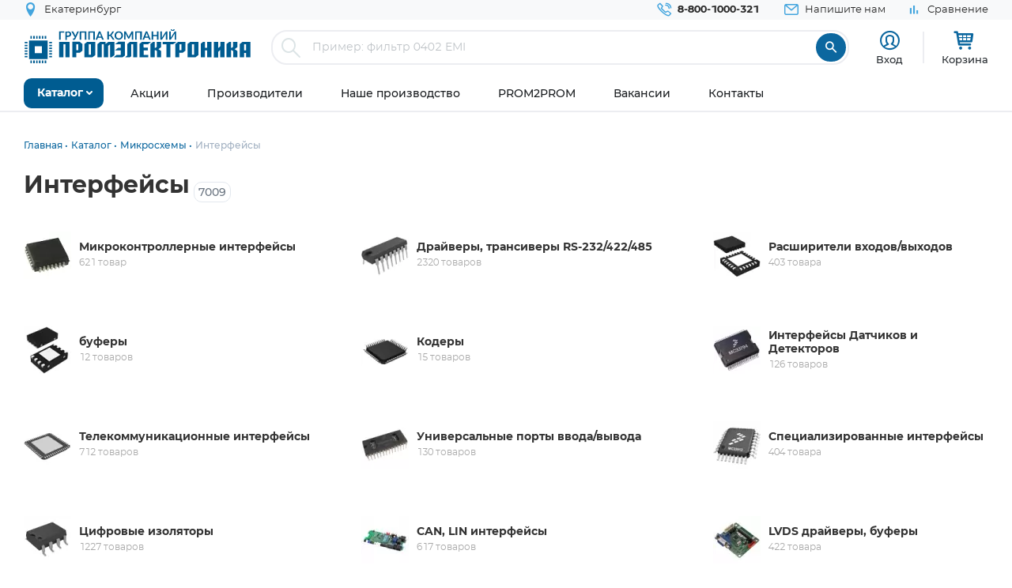

--- FILE ---
content_type: text/html; charset=UTF-8
request_url: https://www.promelec.ru/catalog/1/13/
body_size: 33244
content:


<!DOCTYPE html>
<html xmlns="http://www.w3.org/1999/xhtml" lang="ru">
<head>
    <meta http-equiv="Content-Type" content="text/html; charset=utf-8" />
    <meta name="format-detection" content="telephone=no">
    <meta name="viewport" content="width=device-width, initial-scale=1, maximum-scale=5">
    <title>Интерфейсы купить оптом и в розницу в Промэлектронике</title>
    <meta name="description" content="Интерфейсы оптом и в розницу по цене от 6.33 руб. 7009 товаров в наличии с доставкой по России, Казахстану, Белорусии. Самовывоз: Москва, Екатеринбург" />
    <meta name="keywords" content="" />
    <meta name="theme-color" content="#0c679f">
    <meta name="color-scheme" content="light"> 

                    <meta property="og:url" content="https://www.promelec.ru/catalog/1/13/"/>
     
            
	<link rel="manifest" href="/icon/manifest.json">
	<link rel="apple-touch-icon" sizes="180x180" href="/icon/apple-icon-180x180.png">
    <link rel="icon" type="image/x-icon" href="https://www.promelec.ru/assets/ws2-bc715fc5/img/favicon.ico" />
		<link rel="canonical" href="https://www.promelec.ru/catalog/1/13/" />
		<link rel="dns-prefetch" href="https://mc.yandex.ru/">
	<link rel="preconnect" href="https://mc.yandex.ru/" >
	<link rel="preload" as="font" href="https://www.promelec.ru/assets/ws2-bc715fc5/fonts/Montserrat-Regular/Montserrat-Regular.woff2" type="font/woff2" crossorigin="anonymous">
	<link rel="preload" as="font" href="https://www.promelec.ru/assets/ws2-bc715fc5/fonts/Montserrat-Bold/Montserrat-Bold.woff2" type="font/woff2" crossorigin="anonymous">
	<link rel="preload" as="font" href="https://www.promelec.ru/assets/ws2-bc715fc5/fonts/Montserrat-Medium/Montserrat-Medium.woff2" type="font/woff2" crossorigin="anonymous">
	<link rel="preload" as="font" href="https://www.promelec.ru/assets/ws2-bc715fc5/fonts/icomoon/icomoon.woff2?5k7ivm176" type="font/woff2" crossorigin="anonymous">
	
	<link rel="alternate" type="application/rss+xml" href="/news/rss/" title="Промэлектроника — Лента новостей">
    <style>
        .loaded .main-wrapper { visibility: hidden; opacity: 0;}.icon-load { background: url(https://www.promelec.ru/assets/ws2-bc715fc5/img/loader.gif) no-repeat left top; width: 40px; height: 40px; position: fixed; left: 50%; top: 50%; margin-left: -20px; margin-top: -20px; display: none; }.loaded .icon-load { display: block; }
    </style>
	<script type="application/ld+json">
    {
      "@context": "https://schema.org",
      "@type": "WebSite",
      "url": "https://www.promelec.ru/",
      "potentialAction": {
        "@type": "SearchAction",
        "target": "https://www.promelec.ru/search/?query={search_term_string}",
        "query-input": "required name=search_term_string"
      }
    }
    </script>
	
    <link href="https://www.promelec.ru/assets/ws2-bc715fc5/css/style.min.css?v=1769064273" rel="stylesheet">
<link href="https://www.promelec.ru/assets/ws2-bc715fc5/css/main.css?v=1768202773" rel="stylesheet">
<link href="https://www.promelec.ru/assets/ws2-bc715fc5/css/jquery.fancybox.min.css?v=1665733995" rel="stylesheet" defer="defer">
<link href="https://www.promelec.ru/assets/ws2-bc715fc5/css/jquery-ui.min.css?v=1665733995" rel="stylesheet">
<link href="https://www.promelec.ru/assets/ws2-bc715fc5/css/share.css?v=1768817452" rel="stylesheet">
	<!-- Counters -->


<!-- Yandex.Metrika counter -->
<script type="text/javascript" >
   (function(m,e,t,r,i,k,a){m[i]=m[i]||function(){(m[i].a=m[i].a||[]).push(arguments)};
   m[i].l=1*new Date();
   for (var j = 0; j < document.scripts.length; j++) {if (document.scripts[j].src === r) { return; }}
   k=e.createElement(t),a=e.getElementsByTagName(t)[0],k.async=1,k.src=r,a.parentNode.insertBefore(k,a)})
   (window, document, "script", "https://mc.yandex.ru/metrika/tag.js", "ym");

   ym(17356369, "init", {
        clickmap:true,
        trackLinks:true,
        accurateTrackBounce:true,
        webvisor:false,
        userParams:{ip: "3.147.59.44"},
        ecommerce:"dataLayer"
   });
</script>
<noscript><div><img src="https://mc.yandex.ru/watch/17356369" style="position:absolute; left:-9999px;" alt="" /></div></noscript>
<!-- /Yandex.Metrika counter -->

<!-- Google tag (gtag.js) -->


<!-- Varioqub experiments -->
<script type="text/javascript">
    (function(e, x, pe, r, i, me, nt){
        e[i]=e[i]||function(){(e[i].a=e[i].a||[]).push(arguments)},
            me=x.createElement(pe),me.async=1,me.src=r,nt=x.getElementsByTagName(pe)[0],nt.parentNode.insertBefore(me,nt)})
    (window, document, 'script', 'https://abt.s3.yandex.net/expjs/latest/exp.js', 'ymab');
    ymab('metrika.17356369', 'init'/*, {clientFeatures}, {callback}*/);
</script>


</head>
<body class="loaded2">
<script>
    var assetPath = 'https://www.promelec.ru/assets/ws2-bc715fc5/js';
</script>


<!-- BEGIN BODY -->
<div class="main-wrapper">
    <!-- BEGIN HEADER -->
    <header class="inner-header">
    <div class="header-top">
        <div class="wrapper">
            <div class="row justify-content-between">
                <div class="col-6 col-md-4 header-top--left-col">
                    
                    <div class="header-city ">
    <a href="#cities_modal" class="js-fancybox header-nav__link" data-width="500">
        <i class="icon-location"></i>
        <span class="js-city-header header-nav__text">Екатеринбург</span>
    </a>
            <div class="drop-nav">
            <div class="drop-nav__cont">
                <div>
                    <div class="drop-nav__title">Ваш город Екатеринбург?</div>
                    <div class="header-city__buttons">
                        <a href="#" class="js-city-modal-link btn btn-red" data-id="86774" data-name="Екатеринбург">Да</a>
                        <a href="#cities_modal" class="js-fancybox">Нет, выбрать другой</a>
                    </div>
                </div>
            </div>
        </div>
    </div>
                </div>
                <div class="col-6 col-md-8 header-top--right-col ">
                    <ul class="header-nav ">
                        <li class="header-nav__item header-nav__item_phone ">
                            <a href="tel:88001000321" class="header-nav__link">
                                <i class="icon-call"></i>
                                <span class="header-nav__text">8-800-1000-321</span>
                            </a>
                        </li>
                        <li class="header-nav__item hide-mob">
                            <a href="#feedback_modal" class="header-nav__link js-fancybox">
                                <i class="icon-email"></i>
                                <span class="header-nav__text">Напишите нам</span>
                            </a>
                        </li>
                        
                                                                        
                        
                        

    <li class="header-nav__item hide-mob b">
        <a href="/compare/" class="header-nav__link compare-link ">
            <i class="icon-bar_chart"></i>
            <span class="header-nav__text">Сравнение</span>
        </a>
    </li>
                        
                        
                                            </ul>
                </div>
            </div>
        </div>
    </div>
    <div class="header-medium">
        <div class="wrapper">
            <a href="/">
                        <span class="logo">
                                <img src="https://www.promelec.ru/assets/ws2-bc715fc5/img/logo_Promelectronica_1.svg" width="288" height="43" class="js-lazy hide-mob" alt="Группа компания Промэлектроника">
                                <img src="https://www.promelec.ru/assets/ws2-bc715fc5/img/logo_Promelectronica_2.svg" width="40" height="40" class="js-lazy show-mob" alt="Группа компания Промэлектроника">
                        </span>
            </a>
            <div class="box-search">
                <form action="https://www.promelec.ru/search/" method="get">
                    <div class="indeterminate"></div>
                    <div class="search js-search">
                        <span class="search__icon"><i class="icon-search"></i></span>
                        <div class="search__fields">
                            <input id="live-search-input" name="query" type="text" class="search__input js-placeholder"
                                   placeholder="Пример: фильтр 0402 EMI" autocomplete="off" minlength="2" value="">
                            <div class="live-search-list"></div>
                        </div>
                        <input type="submit" class="search__btn" value="&#xe91e" style="font-family: 'icomoon';">
                                            </div>
                </form>
                <div class="header-search-results" id="searchResults">
                    <div class="header-search-results__inner">
                        <div class="header-search-results__list">
                            <a href="#" class="header-search-results__row header-search-results__row-head">
                                <div class="header-search-results__col col_1"><span class="nowrap">Наименование</span></div>
                                <div class="header-search-results__col col_2"><span class="nowrap">Корпус</span></div>
                                <div class="header-search-results__col col_3"><span class="nowrap">Цена от</span></div>
                                <div class="header-search-results__col col_4"><span class="nowrap">Наличие, шт.</span></div>
                                <div class="header-search-results__col col_5"><span class="nowrap">Под заказ, шт.</span></div>
                                <div class="header-search-results__col col_6"><span class="nowrap">Аналогов, шт.</span></div>
                            </a>
                        </div>
                        <div class="header-search-results__counts">
                            <div class="header-search-results__count">Показаны первые 0 результатов</div>
                            <a href="#" class="btn btn-sm btn-red btn_show-results">Все результаты</a>
                        </div>
                    </div>
                </div>
            </div>
            <div class="user-nav">
                <div class="user-nav__item">
    <ul class="login">
                    <li class="login__item" style="
                display: flex;
                flex-direction: column;
                align-items: center;
                font-size: 13px;
                line-height: 18px;">
                <a href="#login" class="login__icon js-fancybox" style="margin: 3px;" title="Вход"><i class="icon-user" style="font-size: 25px;"></i></a>

                <span class="login__item hide-mob">
                    <a href="#login" class="login__link js-fancybox">Вход</a>
                </span>
            </li>
            <!--<li class="login__item hide-mob">
                <a href="https://www.promelec.ru/reg/" class="login__link">Регистрация</a>
            </li>-->
            </ul>
</div>               
                
                <div class="user-nav__item">
    <a href="/basket/" class="user-basket" title="Корзина">
        <i class="icon-shopping-cart"></i>
        
        
        <span class="user-basket__text hide-mob">Корзина</span>
    </a>
</div>
                            </div>
            
            
            <div class="search-mob" id="searchMob">
                <div class="search-mob__inner">
                    <form action="https://www.promelec.ru/search/" method="get">
                        <input name="query"
                               type="text"
                               required
                               class="search-box"
                               autocomplete="off"
                               minlength="2"
                               placeholder="Введите наименование" value="">
                        <button class="reset-icon js-close-search" type="button"><i class="icon-close"></i></button>
                        <button type="submit" class="search__button"><i class="icon-search"></i></button>
                    </form>
                </div>
            </div>
        </div>
    </div>
    <div class="overlay-header" id="overlaySearch"></div>
    <div class="header-bottom">
        <div class="wrapper">
            <nav class="main-nav">
                <ul class="main-nav-list main-nav-catalog">
                    <li class="main-nav-list__item js-with-drop">
                        <a href="#" class="main-nav-list__link catBtn">
                            <span class="main-nav-list__text">Каталог</span>
                            <i class="icon-arrow-down"></i>
                        </a>

                        						
                        <div class="drop-nav">
    <div class="drop-nav__cont">
        <div class="drop-nav__col drop-nav__col_1">
            <ul class="drop-nav-list">
                <li class="drop-nav-list__item js-drop-nav">
                          <a href="/catalog/" data-title="Весь каталог"  class="drop-nav-list__link">
                            Весь каталог
                          </a>
                </li>
                                    <li class=" js-drop-nav">
                          <a href="/catalog/1/" idhref="1" data-u="/catalog/1/" data-id="1" data-title="Микросхемы" data-order="1" class="drop-nav-list__link">
                            Микросхемы
                            <i class="icon-arrow-right-bold"></i>
                        </a>
                    </li>
                                    <li class=" js-drop-nav">
                          <a href="/catalog/3/" idhref="2" data-u="/catalog/3/" data-id="3" data-title="Диоды и тиристоры" data-order="1" class="drop-nav-list__link">
                            Диоды и тиристоры
                            <i class="icon-arrow-right-bold"></i>
                        </a>
                    </li>
                                    <li class=" js-drop-nav">
                          <a href="/catalog/4/" idhref="3" data-u="/catalog/4/" data-id="4" data-title="Транзисторы" data-order="1" class="drop-nav-list__link">
                            Транзисторы
                            <i class="icon-arrow-right-bold"></i>
                        </a>
                    </li>
                                    <li class=" js-drop-nav">
                          <a href="/catalog/1961/" idhref="4" data-u="/catalog/1961/" data-id="1961" data-title="Оптоэлектроника" data-order="1" class="drop-nav-list__link">
                            Оптоэлектроника
                            <i class="icon-arrow-right-bold"></i>
                        </a>
                    </li>
                                    <li class=" js-drop-nav">
                          <a href="/catalog/5/" idhref="5" data-u="/catalog/5/" data-id="5" data-title="Конденсаторы" data-order="1" class="drop-nav-list__link">
                            Конденсаторы
                            <i class="icon-arrow-right-bold"></i>
                        </a>
                    </li>
                                    <li class=" js-drop-nav">
                          <a href="/catalog/6/" idhref="6" data-u="/catalog/6/" data-id="6" data-title="Резисторы" data-order="1" class="drop-nav-list__link">
                            Резисторы
                            <i class="icon-arrow-right-bold"></i>
                        </a>
                    </li>
                                    <li class=" js-drop-nav">
                          <a href="/catalog/1856/" idhref="7" data-u="/catalog/1856/" data-id="1856" data-title="Индуктивные компоненты" data-order="1" class="drop-nav-list__link">
                            Индуктивные компоненты
                            <i class="icon-arrow-right-bold"></i>
                        </a>
                    </li>
                                    <li class=" js-drop-nav">
                          <a href="/catalog/406/" idhref="8" data-u="/catalog/406/" data-id="406" data-title="Разъемы, Соединители" data-order="1" class="drop-nav-list__link">
                            Разъемы, Соединители
                            <i class="icon-arrow-right-bold"></i>
                        </a>
                    </li>
                                    <li class=" js-drop-nav">
                          <a href="/catalog/240/" idhref="9" data-u="/catalog/240/" data-id="240" data-title="Акустика" data-order="1" class="drop-nav-list__link">
                            Акустика
                            <i class="icon-arrow-right-bold"></i>
                        </a>
                    </li>
                                    <li class=" js-drop-nav">
                          <a href="/catalog/407/" idhref="10" data-u="/catalog/407/" data-id="407" data-title="Переключатели" data-order="1" class="drop-nav-list__link">
                            Переключатели
                            <i class="icon-arrow-right-bold"></i>
                        </a>
                    </li>
                                    <li class=" js-drop-nav">
                          <a href="/catalog/408/" idhref="11" data-u="/catalog/408/" data-id="408" data-title="Реле" data-order="1" class="drop-nav-list__link">
                            Реле
                            <i class="icon-arrow-right-bold"></i>
                        </a>
                    </li>
                                    <li class=" js-drop-nav">
                          <a href="/catalog/409/" idhref="12" data-u="/catalog/409/" data-id="409" data-title="Кварцы, фильтры, осцилляторы" data-order="1" class="drop-nav-list__link">
                            Кварцы, фильтры, осцилляторы
                            <i class="icon-arrow-right-bold"></i>
                        </a>
                    </li>
                                    <li class=" js-drop-nav">
                          <a href="/catalog/411/" idhref="13" data-u="/catalog/411/" data-id="411" data-title="Устройства защиты" data-order="1" class="drop-nav-list__link">
                            Устройства защиты
                            <i class="icon-arrow-right-bold"></i>
                        </a>
                    </li>
                                    <li class=" js-drop-nav">
                          <a href="/catalog/412/" idhref="14" data-u="/catalog/412/" data-id="412" data-title="Электромеханические компоненты" data-order="1" class="drop-nav-list__link">
                            Электромеханические компоненты
                            <i class="icon-arrow-right-bold"></i>
                        </a>
                    </li>
                                    <li class=" js-drop-nav">
                          <a href="/catalog/413/" idhref="15" data-u="/catalog/413/" data-id="413" data-title="Готовые изделия" data-order="1" class="drop-nav-list__link">
                            Готовые изделия
                            <i class="icon-arrow-right-bold"></i>
                        </a>
                    </li>
                                    <li class=" js-drop-nav">
                          <a href="/catalog/1699/" idhref="16" data-u="/catalog/1699/" data-id="1699" data-title="Источники питания" data-order="1" class="drop-nav-list__link">
                            Источники питания
                            <i class="icon-arrow-right-bold"></i>
                        </a>
                    </li>
                                    <li class=" js-drop-nav">
                          <a href="/catalog/1640/" idhref="17" data-u="/catalog/1640/" data-id="1640" data-title="Беспроводное оборудование" data-order="1" class="drop-nav-list__link">
                            Беспроводное оборудование
                            <i class="icon-arrow-right-bold"></i>
                        </a>
                    </li>
                                    <li class=" js-drop-nav">
                          <a href="/catalog/1712/" idhref="18" data-u="/catalog/1712/" data-id="1712" data-title="Промышленная автоматизация" data-order="1" class="drop-nav-list__link">
                            Промышленная автоматизация
                            <i class="icon-arrow-right-bold"></i>
                        </a>
                    </li>
                                    <li class=" js-drop-nav">
                          <a href="/catalog/1812/" idhref="19" data-u="/catalog/1812/" data-id="1812" data-title="Средства разработки, конструкторы" data-order="1" class="drop-nav-list__link">
                            Средства разработки, конструкторы
                            <i class="icon-arrow-right-bold"></i>
                        </a>
                    </li>
                                    <li class=" js-drop-nav">
                          <a href="/catalog/1770/" idhref="20" data-u="/catalog/1770/" data-id="1770" data-title="Датчики" data-order="1" class="drop-nav-list__link">
                            Датчики
                            <i class="icon-arrow-right-bold"></i>
                        </a>
                    </li>
                                    <li class=" js-drop-nav">
                          <a href="/catalog/1691/" idhref="21" data-u="/catalog/1691/" data-id="1691" data-title="Светотехнические изделия" data-order="1" class="drop-nav-list__link">
                            Светотехнические изделия
                            <i class="icon-arrow-right-bold"></i>
                        </a>
                    </li>
                                    <li class=" js-drop-nav">
                          <a href="/catalog/2082/" idhref="22" data-u="/catalog/2082/" data-id="2082" data-title="Измерительные приборы" data-order="1" class="drop-nav-list__link">
                            Измерительные приборы
                            <i class="icon-arrow-right-bold"></i>
                        </a>
                    </li>
                                    <li class=" js-drop-nav">
                          <a href="/catalog/2207/" idhref="23" data-u="/catalog/2207/" data-id="2207" data-title="Паяльное оборудование" data-order="1" class="drop-nav-list__link">
                            Паяльное оборудование
                            <i class="icon-arrow-right-bold"></i>
                        </a>
                    </li>
                                    <li class=" js-drop-nav">
                          <a href="/catalog/2543/" idhref="997" data-u="/catalog/2543/" data-id="2543" data-title="Заказные позиции" data-order="1" class="drop-nav-list__link">
                            Заказные позиции
                            <i class="icon-arrow-right-bold"></i>
                        </a>
                    </li>
                                    <li class=" js-drop-nav">
                          <a href="/catalog/5001738/" idhref="1145" data-u="/catalog/5001738/" data-id="5001738" data-title="Соединители для электротехники, компоненты АСУТП" data-order="1" class="drop-nav-list__link">
                            Соединители для электротехники, компоненты АСУТП
                            <i class="icon-arrow-right-bold"></i>
                        </a>
                    </li>
                                    <li class=" js-drop-nav">
                          <a href="/catalog/2738/" idhref="1406" data-u="/catalog/2738/" data-id="2738" data-title="Электротехника Degson" data-order="1" class="drop-nav-list__link">
                            Электротехника Degson
                            <i class="icon-arrow-right-bold"></i>
                        </a>
                    </li>
                                    <li class=" js-drop-nav">
                          <a href="/catalog/2805/" idhref="1890" data-u="/catalog/2805/" data-id="2805" data-title="Электрооборудование" data-order="1" class="drop-nav-list__link">
                            Электрооборудование
                            <i class="icon-arrow-right-bold"></i>
                        </a>
                    </li>
                                    <li class=" js-drop-nav">
                          <a href="/catalog/3272/" idhref="2319" data-u="/catalog/3272/" data-id="3272" data-title="Инструмент" data-order="1" class="drop-nav-list__link">
                            Инструмент
                            <i class="icon-arrow-right-bold"></i>
                        </a>
                    </li>
                                    <li class=" js-drop-nav">
                          <a href="/catalog/5203/" idhref="2469" data-u="/catalog/5203/" data-id="5203" data-title="Низковольтное оборудование" data-order="1" class="drop-nav-list__link">
                            Низковольтное оборудование
                            <i class="icon-arrow-right-bold"></i>
                        </a>
                    </li>
                                    <li class=" js-drop-nav">
                          <a href="/catalog/5290/" idhref="2542" data-u="/catalog/5290/" data-id="5290" data-title="Щитовое оборудование" data-order="1" class="drop-nav-list__link">
                            Щитовое оборудование
                            <i class="icon-arrow-right-bold"></i>
                        </a>
                    </li>
                                    <li class=" js-drop-nav">
                          <a href="/catalog/5162/" idhref="2554" data-u="/catalog/5162/" data-id="5162" data-title="Кабельно-проводниковая продукция и изделия для прокладки кабеля" data-order="1" class="drop-nav-list__link">
                            Кабельно-проводниковая продукция и изделия для прокладки кабеля
                            <i class="icon-arrow-right-bold"></i>
                        </a>
                    </li>
                                    <li class=" js-drop-nav">
                          <a href="/catalog/5307/" idhref="2666" data-u="/catalog/5307/" data-id="5307" data-title="Электроустановочное оборудование" data-order="1" class="drop-nav-list__link">
                            Электроустановочное оборудование
                            <i class="icon-arrow-right-bold"></i>
                        </a>
                    </li>
                                    <li class=" js-drop-nav">
                          <a href="/catalog/5481/" idhref="2747" data-u="/catalog/5481/" data-id="5481" data-title="Крепеж и метизы" data-order="1" class="drop-nav-list__link">
                            Крепеж и метизы
                            <i class="icon-arrow-right-bold"></i>
                        </a>
                    </li>
                                    <li class=" js-drop-nav">
                          <a href="/catalog/5471/" idhref="2748" data-u="/catalog/5471/" data-id="5471" data-title="Автоматизация" data-order="1" class="drop-nav-list__link">
                            Автоматизация
                            <i class="icon-arrow-right-bold"></i>
                        </a>
                    </li>
                            </ul>
        </div>
		<div class="drop-nav__col drop-nav__col_2"></div>
		<div class="drop-nav__col drop-nav__col_3"></div>
		
                           
                                </div>
</div>
						
                       

                    </li>
                </ul>


                <ul class="main-nav-list main-nav-mob">
                    <li class="main-nav-list__contact show-mob">
                        <ul class="header-nav">
                            <li class="header-nav__item header-nav__item_phone">
                                <a href="tel:88001000321" class="header-nav__link">
                                    <i class="icon-call"></i>
                                    <span class="header-nav__text">8 800 1000-321</span>
                                </a>
                            </li>
                            <li class="header-nav__item">
                                <a href="#feedback_modal" class="header-nav__link js-fancybox">
                                    <i class="icon-email"></i>
                                    <span class="header-nav__text">Напишите нам</span>
                                </a>
                            </li>
                        </ul>
                    </li>

                    
                            <li class="main-nav-list__item ">
        <a href="https://www.promelec.ru/discounts/" class="main-nav-list__link">
            <span class="main-nav-list__text">Акции</span>
                    </a>

        
    </li>
        <li class="main-nav-list__item ">
        <a href="https://www.promelec.ru/brands/" class="main-nav-list__link">
            <span class="main-nav-list__text">Производители</span>
                    </a>

        
    </li>
        <li class="main-nav-list__item ">
        <a href="https://www.promelec.ru/production/" class="main-nav-list__link">
            <span class="main-nav-list__text">Наше производство</span>
                    </a>

        
    </li>
        <li class="main-nav-list__item ">
        <a href="https://office.promelec.ru/info//" class="main-nav-list__link">
            <span class="main-nav-list__text">PROM2PROM</span>
                    </a>

        
    </li>
        <li class="main-nav-list__item ">
        <a href="https://www.promelec.ru/jobs/" class="main-nav-list__link">
            <span class="main-nav-list__text">Вакансии</span>
                    </a>

        
    </li>
        <li class="main-nav-list__item ">
        <a href="https://www.promelec.ru/contacts/" class="main-nav-list__link">
            <span class="main-nav-list__text">Контакты</span>
                    </a>

        
    </li>


                </ul>
                <a href="#" class="button-nav show-tablet js-button-nav">
                    <span class="button-nav__text">Меню</span>
                    <span class="button-nav__icon">
                            <span></span>
                            <span></span>
                            <span></span>
                            </span>
                </a>
            </nav>
        </div>
    </div>
</header>
    <!-- HEADER EOF   -->
    
    <!-- BEGIN CONTENT -->
    <main class="content">
        <div class="wrapper">

            
            <div class="box-bread-crumbs">
    <ul class="bread-crambs" itemscope itemtype="https://schema.org/BreadcrumbList">
		        			            <li class="bread-crambs__item" itemprop="itemListElement" itemscope itemtype="https://schema.org/ListItem">
                                    <a href="/" class="bread-crambs__link " itemprop="item"><span itemprop="name">Главная</span></a><meta itemprop="position" content="1" />
                                                </li>
        			            <li class="bread-crambs__item" itemprop="itemListElement" itemscope itemtype="https://schema.org/ListItem">
                                    <a href="/catalog/" class="bread-crambs__link " itemprop="item"><span itemprop="name">Каталог</span></a><meta itemprop="position" content="2" />
                                                </li>
        			            <li class="bread-crambs__item" itemprop="itemListElement" itemscope itemtype="https://schema.org/ListItem">
                                    <a href="/catalog/1/" class="bread-crambs__link " itemprop="item"><span itemprop="name">Микросхемы</span></a><meta itemprop="position" content="3" />
                                                </li>
        			            <li class="bread-crambs__item" itemprop="itemListElement" itemscope itemtype="https://schema.org/ListItem">
                                   <span itemprop="name">Интерфейсы</span><meta itemprop="position" content="4" />
                            </li>
            </ul>
</div>
    
<style> 
@media screen and (max-width: 767px) {
 
    .box-bread-crumbs {
            background-color: var(--gray-light);
    padding: 10px;
    margin: 10px 0;
    border-radius: var(--radius);
    }
    
    
 .bread-crambs__item, .bread-crambs__item:first-child {
        display: inline-block;
    }
    .bread-crambs__item a::after {
        content: "";
    }
 .bread-crambs__item:not(:nth-last-child(2)) {
        display: inline-block;
       display: none; 
    }
 .bread-crambs__item::before {
        font-family: icomoon;
        content: "\e901";
    }   
}
</style>    

                
    

    <h1>Интерфейсы</h1><sub style="color: var(--gray-dark);font-weight: 500;border: 1px solid var(--gray);padding: 3px 5px;margin: 0 5px; border-radius: var(--radius);">7009</sub>
    <div class="brand brand-no-title">
        <div class="row brand-row ">
            <div class="brand__cont col-12">
                <ul class="brand-categories">
                                            <li class="brand-categories__item">
                            <a href="https://www.promelec.ru/catalog/1/13/101/" class="brand-categories__cont link-title">
                                            <span class="brand-categories__img">
                                                                                                    <img class="hide-mob" src="/fs/cache/3a/fb/4d/5b/72ee72fc5762b04246daf0b5.png" width="60px" height="60px" alt=" Микроконтроллерные интерфейсы" class="ico-group"/>
                                                                                                <span class="btn btn-circle-arrow show-mob"><i class="icon-arrow-right"></i></span>
                                            </span>
                                <span class="brand-categories__text">
                                            <span class="brand-categories__title">Микроконтроллерные интерфейсы</span>
                                            <span class="brand-categories__count">621 товар</span>
                                            </span>
                            </a>
                        </li>
                                            <li class="brand-categories__item">
                            <a href="https://www.promelec.ru/catalog/1/13/102/" class="brand-categories__cont link-title">
                                            <span class="brand-categories__img">
                                                                                                    <img class="hide-mob" src="/fs/cache/c3/34/a3/58/37921273d26f4746a254a6b9.png" width="60px" height="60px" alt=" Драйверы, трансиверы RS-232/422/485" class="ico-group"/>
                                                                                                <span class="btn btn-circle-arrow show-mob"><i class="icon-arrow-right"></i></span>
                                            </span>
                                <span class="brand-categories__text">
                                            <span class="brand-categories__title">Драйверы, трансиверы RS-232/422/485</span>
                                            <span class="brand-categories__count">2320 товаров</span>
                                            </span>
                            </a>
                        </li>
                                            <li class="brand-categories__item">
                            <a href="https://www.promelec.ru/catalog/1/13/103/" class="brand-categories__cont link-title">
                                            <span class="brand-categories__img">
                                                                                                    <img class="hide-mob" src="/fs/cache/51/f0/fe/fd/88d9b48b80679b634e44fb33.png" width="60px" height="60px" alt=" Расширители входов/выходов" class="ico-group"/>
                                                                                                <span class="btn btn-circle-arrow show-mob"><i class="icon-arrow-right"></i></span>
                                            </span>
                                <span class="brand-categories__text">
                                            <span class="brand-categories__title">Расширители входов/выходов</span>
                                            <span class="brand-categories__count">403 товара</span>
                                            </span>
                            </a>
                        </li>
                                            <li class="brand-categories__item">
                            <a href="https://www.promelec.ru/catalog/1/13/442/" class="brand-categories__cont link-title">
                                            <span class="brand-categories__img">
                                                                                                    <img class="hide-mob" src="/fs/cache/5b/f3/f9/4f/576df5fa1a6c85a9f217fb82.png" width="60px" height="60px" alt=" буферы" class="ico-group"/>
                                                                                                <span class="btn btn-circle-arrow show-mob"><i class="icon-arrow-right"></i></span>
                                            </span>
                                <span class="brand-categories__text">
                                            <span class="brand-categories__title">буферы</span>
                                            <span class="brand-categories__count">12 товаров</span>
                                            </span>
                            </a>
                        </li>
                                            <li class="brand-categories__item">
                            <a href="https://www.promelec.ru/catalog/1/13/1479/" class="brand-categories__cont link-title">
                                            <span class="brand-categories__img">
                                                                                                    <img class="hide-mob" src="/fs/cache/3d/8a/48/12/1a09fbc30dfaaf6865e05fb4.png" width="60px" height="60px" alt=" Кодеры" class="ico-group"/>
                                                                                                <span class="btn btn-circle-arrow show-mob"><i class="icon-arrow-right"></i></span>
                                            </span>
                                <span class="brand-categories__text">
                                            <span class="brand-categories__title">Кодеры</span>
                                            <span class="brand-categories__count">15 товаров</span>
                                            </span>
                            </a>
                        </li>
                                            <li class="brand-categories__item">
                            <a href="https://www.promelec.ru/catalog/1/13/152/" class="brand-categories__cont link-title">
                                            <span class="brand-categories__img">
                                                                                                    <img class="hide-mob" src="/fs/cache/00/aa/10/e6/89f94a6abf94ce647ba9094d.png" width="60px" height="60px" alt=" Интерфейсы Датчиков и Детекторов" class="ico-group"/>
                                                                                                <span class="btn btn-circle-arrow show-mob"><i class="icon-arrow-right"></i></span>
                                            </span>
                                <span class="brand-categories__text">
                                            <span class="brand-categories__title">Интерфейсы Датчиков и Детекторов</span>
                                            <span class="brand-categories__count">126 товаров</span>
                                            </span>
                            </a>
                        </li>
                                            <li class="brand-categories__item">
                            <a href="https://www.promelec.ru/catalog/1/13/1864/" class="brand-categories__cont link-title">
                                            <span class="brand-categories__img">
                                                                                                    <img class="hide-mob" src="/fs/cache/f0/e6/5a/26/a620efa2740b2bc9b8c1cc77.png" width="60px" height="60px" alt=" Телекоммуникационные интерфейсы" class="ico-group"/>
                                                                                                <span class="btn btn-circle-arrow show-mob"><i class="icon-arrow-right"></i></span>
                                            </span>
                                <span class="brand-categories__text">
                                            <span class="brand-categories__title">Телекоммуникационные интерфейсы</span>
                                            <span class="brand-categories__count">712 товаров</span>
                                            </span>
                            </a>
                        </li>
                                            <li class="brand-categories__item">
                            <a href="https://www.promelec.ru/catalog/1/13/2058/" class="brand-categories__cont link-title">
                                            <span class="brand-categories__img">
                                                                                                    <img class="hide-mob" src="/fs/cache/8a/37/a2/06/6ee61704a1cff1ecb6771cca.png" width="60px" height="60px" alt=" Универсальные порты ввода/вывода" class="ico-group"/>
                                                                                                <span class="btn btn-circle-arrow show-mob"><i class="icon-arrow-right"></i></span>
                                            </span>
                                <span class="brand-categories__text">
                                            <span class="brand-categories__title">Универсальные порты ввода/вывода</span>
                                            <span class="brand-categories__count">130 товаров</span>
                                            </span>
                            </a>
                        </li>
                                            <li class="brand-categories__item">
                            <a href="https://www.promelec.ru/catalog/1/13/2061/" class="brand-categories__cont link-title">
                                            <span class="brand-categories__img">
                                                                                                    <img class="hide-mob" src="/fs/cache/91/a2/25/9d/a0c929b2b38872a05158b794.png" width="60px" height="60px" alt=" Специализированные интерфейсы" class="ico-group"/>
                                                                                                <span class="btn btn-circle-arrow show-mob"><i class="icon-arrow-right"></i></span>
                                            </span>
                                <span class="brand-categories__text">
                                            <span class="brand-categories__title">Специализированные интерфейсы</span>
                                            <span class="brand-categories__count">404 товара</span>
                                            </span>
                            </a>
                        </li>
                                            <li class="brand-categories__item">
                            <a href="https://www.promelec.ru/catalog/1/13/2076/" class="brand-categories__cont link-title">
                                            <span class="brand-categories__img">
                                                                                                    <img class="hide-mob" src="/fs/cache/94/0e/b8/50/05c636355033e000af1b1cc8.png" width="60px" height="60px" alt=" Цифровые изоляторы" class="ico-group"/>
                                                                                                <span class="btn btn-circle-arrow show-mob"><i class="icon-arrow-right"></i></span>
                                            </span>
                                <span class="brand-categories__text">
                                            <span class="brand-categories__title">Цифровые изоляторы</span>
                                            <span class="brand-categories__count">1227 товаров</span>
                                            </span>
                            </a>
                        </li>
                                            <li class="brand-categories__item">
                            <a href="https://www.promelec.ru/catalog/1/13/2483/" class="brand-categories__cont link-title">
                                            <span class="brand-categories__img">
                                                                                                    <img class="hide-mob" src="/fs/cache/2f/03/0b/44/10e838b3cee6385c3af7e704.jpg" width="60px" height="60px" alt=" CAN, LIN интерфейсы" class="ico-group"/>
                                                                                                <span class="btn btn-circle-arrow show-mob"><i class="icon-arrow-right"></i></span>
                                            </span>
                                <span class="brand-categories__text">
                                            <span class="brand-categories__title">CAN, LIN интерфейсы</span>
                                            <span class="brand-categories__count">617 товаров</span>
                                            </span>
                            </a>
                        </li>
                                            <li class="brand-categories__item">
                            <a href="https://www.promelec.ru/catalog/1/13/2484/" class="brand-categories__cont link-title">
                                            <span class="brand-categories__img">
                                                                                                    <img class="hide-mob" src="/fs/cache/9d/ad/0d/69/73fed414d160463a543bb712.jpg" width="60px" height="60px" alt=" LVDS драйверы, буферы" class="ico-group"/>
                                                                                                <span class="btn btn-circle-arrow show-mob"><i class="icon-arrow-right"></i></span>
                                            </span>
                                <span class="brand-categories__text">
                                            <span class="brand-categories__title">LVDS драйверы, буферы</span>
                                            <span class="brand-categories__count">422 товара</span>
                                            </span>
                            </a>
                        </li>
                                    </ul>
            </div>
                    </div>
    </div>
    <div class="devide-line"></div>

    
        <div class="box-novelty box-novelty-group">
        <h2>Новинки</h2>
        <div class="novelty-list-scroll">
            <div class="row novelty-list">
                                      

<div class="col-6 col-sm-6 col-md-3  col-xl-2 box-card">
    <div class="iBox">
        <div class="iBox-img" style="">
            <div class="badge-list">
                            <span class="pr-badge badge-new">Новинка</span>
            
                        </div>
                            <a href="https://www.promelec.ru/product/569793/" >
                    <img data-src="/fs/cache/1e/3b/34/cc/b9fbd61fbcda9c1d8fc21cd9.jpg" class="js-lazy product-img" alt="CH132H" style="background-color: #f4f5f8;"/>
                </a>
                                    </div>
        <div class="iBox-info">
            <h5> <a href="https://www.promelec.ru/product/569793/" class="product-preview__title link-title" title="CH132H">CH132H</a></h5>
            <div class="iBox-mnf"></div>
            <div class="iBox-amount">
                <div style="">
                    <div class="iBox-amount-title "><i class="icon-check-circle nal" style="color:#2da039" title="В наличии на складе"></i> Наличие:</div>
                    <span class="iBox-amount__counter">105 <span>шт</span></span>
                </div>
            </div>
            <div class="iBox-amount">    
                <div style="">
                    <div class="iBox-amount-title "><i class="icon-clock1 pre" style="color:#f6c83a" title="Под заказ" ></i> Под заказ:</div>
                    <span class="iBox-amount__counter">0 <span>шт</span></span>
                </div>
            </div>
                            <div class="iBox-price price-color">Цена от: <b>54,00</b> ₽</div>
                    </div>
           
    </div> 
</div>                                                          

<div class="col-6 col-sm-6 col-md-3  col-xl-2 box-card">
    <div class="iBox">
        <div class="iBox-img" style="">
            <div class="badge-list">
                            <span class="pr-badge badge-new">Новинка</span>
            
                        </div>
                            <a href="https://www.promelec.ru/product/569797/" >
                    <img data-src="/fs/cache/ca/1c/25/41/321870adeab9f0bd256d9788.jpg" class="js-lazy product-img" alt="CH343P" style="background-color: #f4f5f8;"/>
                </a>
                                    </div>
        <div class="iBox-info">
            <h5> <a href="https://www.promelec.ru/product/569797/" class="product-preview__title link-title" title="CH343P">CH343P</a></h5>
            <div class="iBox-mnf"></div>
            <div class="iBox-amount">
                <div style="">
                    <div class="iBox-amount-title "><i class="icon-check-circle nal" style="color:#2da039" title="В наличии на складе"></i> Наличие:</div>
                    <span class="iBox-amount__counter">381 <span>шт</span></span>
                </div>
            </div>
            <div class="iBox-amount">    
                <div style="">
                    <div class="iBox-amount-title "><i class="icon-clock1 pre" style="color:#f6c83a" title="Под заказ" ></i> Под заказ:</div>
                    <span class="iBox-amount__counter">14 165 <span>шт</span></span>
                </div>
            </div>
                            <div class="iBox-price price-color">Цена от: <b>46,28</b> ₽</div>
                    </div>
           
    </div> 
</div>                                                          

<div class="col-6 col-sm-6 col-md-3  col-xl-2 box-card">
    <div class="iBox">
        <div class="iBox-img" style="">
            <div class="badge-list">
                            <span class="pr-badge badge-new">Новинка</span>
            
                        </div>
                            <a href="https://www.promelec.ru/product/758180/" >
                    <img data-src="/fs/cache/8d/ce/a2/46/f94cb2e858e71dd7db4b02fc.jpg" class="js-lazy product-img" alt="CH348L" style="background-color: #f4f5f8;"/>
                </a>
                                    </div>
        <div class="iBox-info">
            <h5> <a href="https://www.promelec.ru/product/758180/" class="product-preview__title link-title" title="CH348L">CH348L</a></h5>
            <div class="iBox-mnf"></div>
            <div class="iBox-amount">
                <div style="">
                    <div class="iBox-amount-title "><i class="icon-check-circle nal" style="color:#2da039" title="В наличии на складе"></i> Наличие:</div>
                    <span class="iBox-amount__counter">37 <span>шт</span></span>
                </div>
            </div>
            <div class="iBox-amount">    
                <div style="">
                    <div class="iBox-amount-title "><i class="icon-clock1 pre" style="color:#f6c83a" title="Под заказ" ></i> Под заказ:</div>
                    <span class="iBox-amount__counter">302 <span>шт</span></span>
                </div>
            </div>
                            <div class="iBox-price price-color">Цена от: <b>354,78</b> ₽</div>
                    </div>
           
    </div> 
</div>                                                          

<div class="col-6 col-sm-6 col-md-3  col-xl-2 box-card">
    <div class="iBox">
        <div class="iBox-img" style="">
            <div class="badge-list">
                            <span class="pr-badge badge-new">Новинка</span>
            
                        </div>
                            <a href="https://www.promelec.ru/product/758487/" >
                    <img  data-src="/fs/cache/bd/ec/10/0c/a29cfffa56246eb74f601cfe.jpg" class="js-lazy product-img" alt="CP2112-F03-GMR" style="background-color: #f4f5f8;"/>
                </a>
                                    </div>
        <div class="iBox-info">
            <h5> <a href="https://www.promelec.ru/product/758487/" class="product-preview__title link-title" title="CP2112-F03-GMR">CP2112-F03-GMR</a></h5>
            <div class="iBox-mnf"></div>
            <div class="iBox-amount">
                <div style="">
                    <div class="iBox-amount-title "><i class="icon-check-circle nal" style="color:#2da039" title="В наличии на складе"></i> Наличие:</div>
                    <span class="iBox-amount__counter">47 <span>шт</span></span>
                </div>
            </div>
            <div class="iBox-amount">    
                <div style="">
                    <div class="iBox-amount-title "><i class="icon-clock1 pre" style="color:#f6c83a" title="Под заказ" ></i> Под заказ:</div>
                    <span class="iBox-amount__counter">0 <span>шт</span></span>
                </div>
            </div>
                            <div class="iBox-price price-color">Цена от: <b>232,89</b> ₽</div>
                    </div>
           
    </div> 
</div>                                                          

<div class="col-6 col-sm-6 col-md-3  col-xl-2 box-card">
    <div class="iBox">
        <div class="iBox-img" style="">
            <div class="badge-list">
                            <span class="pr-badge badge-new">Новинка</span>
            
                        </div>
                            <a href="https://www.promelec.ru/product/767600/" >
                    <img  data-src="/fs/cache/e8/15/a8/7a/dac2ae6bd4f2234efc1ec6f3.jpg" class="js-lazy product-img" alt="CH334U" style="background-color: #f4f5f8;"/>
                </a>
                                    </div>
        <div class="iBox-info">
            <h5> <a href="https://www.promelec.ru/product/767600/" class="product-preview__title link-title" title="CH334U">CH334U</a></h5>
            <div class="iBox-mnf"></div>
            <div class="iBox-amount">
                <div style="">
                    <div class="iBox-amount-title "><i class="icon-check-circle nal" style="color:#2da039" title="В наличии на складе"></i> Наличие:</div>
                    <span class="iBox-amount__counter">436 <span>шт</span></span>
                </div>
            </div>
            <div class="iBox-amount">    
                <div style="">
                    <div class="iBox-amount-title "><i class="icon-clock1 pre" style="color:#f6c83a" title="Под заказ" ></i> Под заказ:</div>
                    <span class="iBox-amount__counter">3 551 <span>шт</span></span>
                </div>
            </div>
                            <div class="iBox-price price-color">Цена от: <b>36,48</b> ₽</div>
                    </div>
           
    </div> 
</div>                                                          

<div class="col-6 col-sm-6 col-md-3  col-xl-2 box-card">
    <div class="iBox">
        <div class="iBox-img" style="">
            <div class="badge-list">
                            <span class="pr-badge badge-new">Новинка</span>
            
                        </div>
                            <a href="https://www.promelec.ru/product/834692/" >
                    <img data-src="/fs/cache/1e/3b/34/cc/b9fbd61fbcda9c1d8fc21cd9.jpg" class="js-lazy product-img" alt="CP2615-A02-GMR" style="background-color: #f4f5f8;"/>
                </a>
                                    </div>
        <div class="iBox-info">
            <h5> <a href="https://www.promelec.ru/product/834692/" class="product-preview__title link-title" title="CP2615-A02-GMR">CP2615-A02-GMR</a></h5>
            <div class="iBox-mnf"></div>
            <div class="iBox-amount">
                <div style="">
                    <div class="iBox-amount-title "><i class="icon-check-circle nal" style="color:#2da039" title="В наличии на складе"></i> Наличие:</div>
                    <span class="iBox-amount__counter">95 <span>шт</span></span>
                </div>
            </div>
            <div class="iBox-amount">    
                <div style="">
                    <div class="iBox-amount-title "><i class="icon-clock1 pre" style="color:#f6c83a" title="Под заказ" ></i> Под заказ:</div>
                    <span class="iBox-amount__counter">1 500 <span>шт</span></span>
                </div>
            </div>
                            <div class="iBox-price price-color">Цена от: <b>822,96</b> ₽</div>
                    </div>
           
    </div> 
</div>                                                </div>
        </div>
    </div>


    <div class="devide-line"></div>
    <div class="box-faset box-faset-group">

            		<div class="row">
    <div class="col-6 col-md-3 col-xl-3">
        <a href="#" class="btn btn-border btn-icons show-lg show-mob-filter js-show-mob-filter"><i class="icon-equalizer m-2"></i>Фильтр</a>
    </div>
    <div class="col-6 col-md-9 col-xl-9">
        <div class="faset-sorting-line">
       			<ul class="faset-sort hide-tablet">
                    <li>
                    	<div class="col-sort sort-title">
                                Сортировать по:
                        </div>
                        <div class="col-sort  sort-item_0">
                                <a href="#" class="jsSort active" data-field="recommend">Рекомендуем</a>
                        </div>
                        <div class="col-sort  sort-item_1">
                                <a href="#" class="jsSort " data-field="name">Наименование<i class=""></i></a>
                        </div>
                        <div class="col-sort  sort-item_2">
                            <a href="#" class="jsSort " data-field="instock">В продаже<i class=""></i></a>
                        </div>
                        <div class="col-sort  sort-item_3">
                            <a href="#" class="jsSort " data-field="price">Цена<i class=""></i></a>
                        </div>

                    </li>

               
            		<li>
            		<div class="view-group hide-tablet">
            			<a href="#" class="viewBtn btn-icons sel-view" data-value="compact" title="Компактный вид"><i class="icon-list" ></i></a>
            			<a href="#" class="viewBtn btn-icons " data-value="table"  title="Табличный вид"><i class="icon-table"></i></a>
            		</div>
 					</li>
            	</ul>
       		</div>
                        
            <!-- -->
            <div class="promo-sort faset-soring-mob show-tablet">
            <a href="#" class="btn btn-border btn-icons js-promo-mob-title ">
                <i class="icon-sort-amount-desc"></i>
                <span>Сортировка</span>
                
            </a>
            <ul class="brands-tabs show-tablet" style="display: none;">

                <li class="brands-tabs__item active">
                                <a href="#" class="jsSort  ">Рекомендуем</a>
                </li>
                <li class="brands-tabs__item ">
                                <a href="#" class="jsSort  " data-field="name">Наименование<i class=""></i></a>
                </li>
                <li class="brands-tabs__item ">
                            <a href="#" class="jsSort  " data-field="instock">В продаже<i class=""></i></a>
                </li>
                <li class="brands-tabs__item ">
                            <a href="#" class="jsSort " data-field="price">Цена<i class=""></i></a>
                </li>
            </ul>
        </div>
     </div>
    
</div>
<div class="row">

    

    <div class="col-12 col-xl-3 aside-filter-col">
        <div class="aside-filter" id="filter">
        <div class="aside-filter-inner" id="filtersList">
            <div class="aside-filter__head show-mob"><a href="#" onclick=" $('.aside-filter').toggleClass('opened');" class="" style="width:24px;height:24px"><i class="icon-close"></i>
</a></div>
            <div class="aside-filter__item">
    <span class="aside-filter__title">Фильтр</span>
    <div>
        <div class="input-group mb-3">
            <input type="text" name="searchFilter" value="" class="jsSearchFilter form-control" placeholder="Поиск по категории" style="background: url([data-uri]) 100% 50% no-repeat">
        </div>
    </div>
</div>            <div class="aside-filter__item">
                                <ul class="list-radio">
                    <li class="list-radio__item js-filter-wrap">
                        <label class="list-radio__label">
                            <input type="radio" class="js-filter-item" name="filter" checked value="allgoods">
                            <span class="list-radio__icon"></span>
                            <span class="label-text">Все товары</span>
                        </label>
                                            </li>
                    <li class="list-radio__item js-filter-wrap">
                        <label class="list-radio__label">
                            <input type="radio" class="js-filter-item" name="filter" value="instock" >
                            <span class="list-radio__icon"></span>
                            <span class="label-text">В наличии </span>
                        </label>
                                            </li>
                    <li class="list-radio__item js-filter-wrap">
                        <label class="list-radio__label">
                            <input type="radio" class="js-filter-item" name="filter" value="special" >
                            <span class="list-radio__icon"></span>
                            <span class="label-text">Спецпредложения <span
                                        class="label-circle label-circle_yellowblue"></span></span>
                        </label>
                                            </li>
                                                                        <li class="list-radio__item js-filter-wrap">
                        <label class="list-radio__label">
                            <input type="radio" class="js-filter-item" name="filter" value="novelty" >
                            <span class="list-radio__icon"></span>
                            <span class="label-text">Новинки <span
                                        class="label-circle label-circle_green"></span></span>
                        </label>
                                            </li>
					 <li class="list-radio__item js-filter-wrap">
                        <label class="list-radio__label">
                            <input type="radio" class="js-filter-item" name="filter" value="kolm" >
                            <span class="list-radio__icon"></span>
                            <span class="label-text">Екатеринбург, Розничный  магазин <span
                                        class="label-circle label-circle_blue"></span></span>
                        </label>
                                            </li>

                </ul>
            </div>
                                
                                                                            <div class="aside-filter__item">
                        <a href="#" class="aside-filter__title js-aside-title " data-title="brand">
                            <span>Производители</span>
                            <i class="icon-arrow-down"></i>
                        </a>
                        <div class="aside-filter__cont hide-tab">
							<div class="input-group mb-3">
							  <input type="text" class="s_filter form-control" placeholder="Поиск" style="background: url([data-uri]) 100% 50% no-repeat">
							</div>
                            <div class="styled-scroll js-styled-scroll">
                                <ul class="list-check">
                                                                            <li class="list-check__item js-filter-wrap ">
                                            <label class="list-check__label">
                                                <input type="checkbox" class="js-filter-brand js-filter-item" value="2114"  >
                                                <span class="list-check__icon"><i class="icon-chek"></i></span>
                                                                                                    <span class="label-text">2Pai Semiconductor <i>(92)</i></span>
                                                                                            </label>
                                        </li>
                                                                            <li class="list-check__item js-filter-wrap ">
                                            <label class="list-check__label">
                                                <input type="checkbox" class="js-filter-brand js-filter-item" value="1904"  >
                                                <span class="list-check__icon"><i class="icon-chek"></i></span>
                                                                                                    <span class="label-text">3PEAK INCORPORATED <i>(78)</i></span>
                                                                                            </label>
                                        </li>
                                                                            <li class="list-check__item js-filter-wrap ">
                                            <label class="list-check__label">
                                                <input type="checkbox" class="js-filter-brand js-filter-item" value="1"  >
                                                <span class="list-check__icon"><i class="icon-chek"></i></span>
                                                                                                    <span class="label-text">Analog Devices, Inc. <i>(1124)</i></span>
                                                                                            </label>
                                        </li>
                                                                            <li class="list-check__item js-filter-wrap ">
                                            <label class="list-check__label">
                                                <input type="checkbox" class="js-filter-brand js-filter-item" value="371"  >
                                                <span class="list-check__icon"><i class="icon-chek"></i></span>
                                                                                                    <span class="label-text">Broadcom Inc. <i>(150)</i></span>
                                                                                            </label>
                                        </li>
                                                                            <li class="list-check__item js-filter-wrap ">
                                            <label class="list-check__label">
                                                <input type="checkbox" class="js-filter-brand js-filter-item" value="3451"  >
                                                <span class="list-check__icon"><i class="icon-chek"></i></span>
                                                                                                    <span class="label-text">Chengdu Weikai Microelectronics Co., Ltd. <i>(1)</i></span>
                                                                                            </label>
                                        </li>
                                                                            <li class="list-check__item js-filter-wrap ">
                                            <label class="list-check__label">
                                                <input type="checkbox" class="js-filter-brand js-filter-item" value="2122"  >
                                                <span class="list-check__icon"><i class="icon-chek"></i></span>
                                                                                                    <span class="label-text">Chiplon Microelectronics Co.,Ltd <i>(7)</i></span>
                                                                                            </label>
                                        </li>
                                                                            <li class="list-check__item js-filter-wrap ">
                                            <label class="list-check__label">
                                                <input type="checkbox" class="js-filter-brand js-filter-item" value="119"  >
                                                <span class="list-check__icon"><i class="icon-chek"></i></span>
                                                                                                    <span class="label-text">Cirrus Logic, Inc. <i>(1)</i></span>
                                                                                            </label>
                                        </li>
                                                                            <li class="list-check__item js-filter-wrap ">
                                            <label class="list-check__label">
                                                <input type="checkbox" class="js-filter-brand js-filter-item" value="256"  >
                                                <span class="list-check__icon"><i class="icon-chek"></i></span>
                                                                                                    <span class="label-text">Consumer Microcircuits Limited <i>(6)</i></span>
                                                                                            </label>
                                        </li>
                                                                            <li class="list-check__item js-filter-wrap ">
                                            <label class="list-check__label">
                                                <input type="checkbox" class="js-filter-brand js-filter-item" value="1952"  >
                                                <span class="list-check__icon"><i class="icon-chek"></i></span>
                                                                                                    <span class="label-text">Corebai Microelectronics (Beijing) Co., Ltd. <i>(21)</i></span>
                                                                                            </label>
                                        </li>
                                                                            <li class="list-check__item js-filter-wrap ">
                                            <label class="list-check__label">
                                                <input type="checkbox" class="js-filter-brand js-filter-item" value="3172"  >
                                                <span class="list-check__icon"><i class="icon-chek"></i></span>
                                                                                                    <span class="label-text">CoreChips ShenZhen Co.,Ldt <i>(1)</i></span>
                                                                                            </label>
                                        </li>
                                                                            <li class="list-check__item js-filter-wrap ">
                                            <label class="list-check__label">
                                                <input type="checkbox" class="js-filter-brand js-filter-item" value="1075"  >
                                                <span class="list-check__icon"><i class="icon-chek"></i></span>
                                                                                                    <span class="label-text">Davicom <i>(2)</i></span>
                                                                                            </label>
                                        </li>
                                                                            <li class="list-check__item js-filter-wrap ">
                                            <label class="list-check__label">
                                                <input type="checkbox" class="js-filter-brand js-filter-item" value="696"  >
                                                <span class="list-check__icon"><i class="icon-chek"></i></span>
                                                                                                    <span class="label-text">Diodes Incorporated <i>(12)</i></span>
                                                                                            </label>
                                        </li>
                                                                            <li class="list-check__item js-filter-wrap ">
                                            <label class="list-check__label">
                                                <input type="checkbox" class="js-filter-brand js-filter-item" value="26"  >
                                                <span class="list-check__icon"><i class="icon-chek"></i></span>
                                                                                                    <span class="label-text">Exar Corporation <i>(6)</i></span>
                                                                                            </label>
                                        </li>
                                                                            <li class="list-check__item js-filter-wrap ">
                                            <label class="list-check__label">
                                                <input type="checkbox" class="js-filter-brand js-filter-item" value="2242"  >
                                                <span class="list-check__icon"><i class="icon-chek"></i></span>
                                                                                                    <span class="label-text">Fulihao Tech <i>(2)</i></span>
                                                                                            </label>
                                        </li>
                                                                            <li class="list-check__item js-filter-wrap ">
                                            <label class="list-check__label">
                                                <input type="checkbox" class="js-filter-brand js-filter-item" value="248"  >
                                                <span class="list-check__icon"><i class="icon-chek"></i></span>
                                                                                                    <span class="label-text">Future Technology Devices Intl. Ltd <i>(87)</i></span>
                                                                                            </label>
                                        </li>
                                                                            <li class="list-check__item js-filter-wrap ">
                                            <label class="list-check__label">
                                                <input type="checkbox" class="js-filter-brand js-filter-item" value="2673"  >
                                                <span class="list-check__icon"><i class="icon-chek"></i></span>
                                                                                                    <span class="label-text">Genesys Logic <i>(1)</i></span>
                                                                                            </label>
                                        </li>
                                                                            <li class="list-check__item js-filter-wrap ">
                                            <label class="list-check__label">
                                                <input type="checkbox" class="js-filter-brand js-filter-item" value="3049"  >
                                                <span class="list-check__icon"><i class="icon-chek"></i></span>
                                                                                                    <span class="label-text">Guangzhou Tokmas Electronics Co., Ltd <i>(1)</i></span>
                                                                                            </label>
                                        </li>
                                                                            <li class="list-check__item js-filter-wrap ">
                                            <label class="list-check__label">
                                                <input type="checkbox" class="js-filter-brand js-filter-item" value="1908"  >
                                                <span class="list-check__icon"><i class="icon-chek"></i></span>
                                                                                                    <span class="label-text">Hangzhou Ruimeng Technology Co., Ltd. <i>(31)</i></span>
                                                                                            </label>
                                        </li>
                                                                            <li class="list-check__item js-filter-wrap ">
                                            <label class="list-check__label">
                                                <input type="checkbox" class="js-filter-brand js-filter-item" value="52"  >
                                                <span class="list-check__icon"><i class="icon-chek"></i></span>
                                                                                                    <span class="label-text">Holtek <i>(4)</i></span>
                                                                                            </label>
                                        </li>
                                                                            <li class="list-check__item js-filter-wrap ">
                                            <label class="list-check__label">
                                                <input type="checkbox" class="js-filter-brand js-filter-item" value="1559"  >
                                                <span class="list-check__icon"><i class="icon-chek"></i></span>
                                                                                                    <span class="label-text">HTC TAEJIN <i>(2)</i></span>
                                                                                            </label>
                                        </li>
                                                                            <li class="list-check__item js-filter-wrap ">
                                            <label class="list-check__label">
                                                <input type="checkbox" class="js-filter-brand js-filter-item" value="1286"  >
                                                <span class="list-check__icon"><i class="icon-chek"></i></span>
                                                                                                    <span class="label-text">IC Plus corp. <i>(7)</i></span>
                                                                                            </label>
                                        </li>
                                                                            <li class="list-check__item js-filter-wrap ">
                                            <label class="list-check__label">
                                                <input type="checkbox" class="js-filter-brand js-filter-item" value="9"  >
                                                <span class="list-check__icon"><i class="icon-chek"></i></span>
                                                                                                    <span class="label-text">Infineon Technologies <i>(27)</i></span>
                                                                                            </label>
                                        </li>
                                                                            <li class="list-check__item js-filter-wrap ">
                                            <label class="list-check__label">
                                                <input type="checkbox" class="js-filter-brand js-filter-item" value="29"  >
                                                <span class="list-check__icon"><i class="icon-chek"></i></span>
                                                                                                    <span class="label-text">Intel Corporation <i>(1)</i></span>
                                                                                            </label>
                                        </li>
                                                                            <li class="list-check__item js-filter-wrap ">
                                            <label class="list-check__label">
                                                <input type="checkbox" class="js-filter-brand js-filter-item" value="174"  >
                                                <span class="list-check__icon"><i class="icon-chek"></i></span>
                                                                                                    <span class="label-text">Intersil Corporation <i>(1)</i></span>
                                                                                            </label>
                                        </li>
                                                                            <li class="list-check__item js-filter-wrap ">
                                            <label class="list-check__label">
                                                <input type="checkbox" class="js-filter-brand js-filter-item" value="73"  >
                                                <span class="list-check__icon"><i class="icon-chek"></i></span>
                                                                                                    <span class="label-text">IXYS Corporation <i>(11)</i></span>
                                                                                            </label>
                                        </li>
                                                                            <li class="list-check__item js-filter-wrap ">
                                            <label class="list-check__label">
                                                <input type="checkbox" class="js-filter-brand js-filter-item" value="1864"  >
                                                <span class="list-check__icon"><i class="icon-chek"></i></span>
                                                                                                    <span class="label-text">Jiangsu Runic Technology Co., Ltd <i>(7)</i></span>
                                                                                            </label>
                                        </li>
                                                                            <li class="list-check__item js-filter-wrap ">
                                            <label class="list-check__label">
                                                <input type="checkbox" class="js-filter-brand js-filter-item" value="1868"  >
                                                <span class="list-check__icon"><i class="icon-chek"></i></span>
                                                                                                    <span class="label-text">Jiangsu Sit Electronic Technology Co., Ltd <i>(121)</i></span>
                                                                                            </label>
                                        </li>
                                                                            <li class="list-check__item js-filter-wrap ">
                                            <label class="list-check__label">
                                                <input type="checkbox" class="js-filter-brand js-filter-item" value="2848"  >
                                                <span class="list-check__icon"><i class="icon-chek"></i></span>
                                                                                                    <span class="label-text">JSMicro Semiconductor <i>(1)</i></span>
                                                                                            </label>
                                        </li>
                                                                            <li class="list-check__item js-filter-wrap ">
                                            <label class="list-check__label">
                                                <input type="checkbox" class="js-filter-brand js-filter-item" value="1197"  >
                                                <span class="list-check__icon"><i class="icon-chek"></i></span>
                                                                                                    <span class="label-text">LANTIQ <i>(3)</i></span>
                                                                                            </label>
                                        </li>
                                                                            <li class="list-check__item js-filter-wrap ">
                                            <label class="list-check__label">
                                                <input type="checkbox" class="js-filter-brand js-filter-item" value="14"  >
                                                <span class="list-check__icon"><i class="icon-chek"></i></span>
                                                                                                    <span class="label-text">Linear Technology <i>(1)</i></span>
                                                                                            </label>
                                        </li>
                                                                            <li class="list-check__item js-filter-wrap ">
                                            <label class="list-check__label">
                                                <input type="checkbox" class="js-filter-brand js-filter-item" value="461"  >
                                                <span class="list-check__icon"><i class="icon-chek"></i></span>
                                                                                                    <span class="label-text">Marvell Semiconductor, Inc. <i>(3)</i></span>
                                                                                            </label>
                                        </li>
                                                                            <li class="list-check__item js-filter-wrap ">
                                            <label class="list-check__label">
                                                <input type="checkbox" class="js-filter-brand js-filter-item" value="13"  >
                                                <span class="list-check__icon"><i class="icon-chek"></i></span>
                                                                                                    <span class="label-text">Maxim <i>(749)</i></span>
                                                                                            </label>
                                        </li>
                                                                            <li class="list-check__item js-filter-wrap ">
                                            <label class="list-check__label">
                                                <input type="checkbox" class="js-filter-brand js-filter-item" value="872"  >
                                                <span class="list-check__icon"><i class="icon-chek"></i></span>
                                                                                                    <span class="label-text">MaxLinear, Inc. <i>(200)</i></span>
                                                                                            </label>
                                        </li>
                                                                            <li class="list-check__item js-filter-wrap ">
                                            <label class="list-check__label">
                                                <input type="checkbox" class="js-filter-brand js-filter-item" value="658"  >
                                                <span class="list-check__icon"><i class="icon-chek"></i></span>
                                                                                                    <span class="label-text">Microchip / Microsemi Product Portfolio <i>(3)</i></span>
                                                                                            </label>
                                        </li>
                                                                            <li class="list-check__item js-filter-wrap ">
                                            <label class="list-check__label">
                                                <input type="checkbox" class="js-filter-brand js-filter-item" value="51"  >
                                                <span class="list-check__icon"><i class="icon-chek"></i></span>
                                                                                                    <span class="label-text">Microchip Technology Inc. <i>(682)</i></span>
                                                                                            </label>
                                        </li>
                                                                            <li class="list-check__item js-filter-wrap ">
                                            <label class="list-check__label">
                                                <input type="checkbox" class="js-filter-brand js-filter-item" value="511"  >
                                                <span class="list-check__icon"><i class="icon-chek"></i></span>
                                                                                                    <span class="label-text">Microelectronic Integrated Systems <i>(1)</i></span>
                                                                                            </label>
                                        </li>
                                                                            <li class="list-check__item js-filter-wrap ">
                                            <label class="list-check__label">
                                                <input type="checkbox" class="js-filter-brand js-filter-item" value="950"  >
                                                <span class="list-check__icon"><i class="icon-chek"></i></span>
                                                                                                    <span class="label-text">Mornsun Guangzhou Science & Technology Co., Ltd <i>(100)</i></span>
                                                                                            </label>
                                        </li>
                                                                            <li class="list-check__item js-filter-wrap ">
                                            <label class="list-check__label">
                                                <input type="checkbox" class="js-filter-brand js-filter-item" value="535"  >
                                                <span class="list-check__icon"><i class="icon-chek"></i></span>
                                                                                                    <span class="label-text">Motorola <i>(3)</i></span>
                                                                                            </label>
                                        </li>
                                                                            <li class="list-check__item js-filter-wrap ">
                                            <label class="list-check__label">
                                                <input type="checkbox" class="js-filter-brand js-filter-item" value="1924"  >
                                                <span class="list-check__icon"><i class="icon-chek"></i></span>
                                                                                                    <span class="label-text">Nanjing Qinheng Microelectronics Co., Ltd. <i>(125)</i></span>
                                                                                            </label>
                                        </li>
                                                                            <li class="list-check__item js-filter-wrap ">
                                            <label class="list-check__label">
                                                <input type="checkbox" class="js-filter-brand js-filter-item" value="934"  >
                                                <span class="list-check__icon"><i class="icon-chek"></i></span>
                                                                                                    <span class="label-text">NEXPERIA <i>(12)</i></span>
                                                                                            </label>
                                        </li>
                                                                            <li class="list-check__item js-filter-wrap ">
                                            <label class="list-check__label">
                                                <input type="checkbox" class="js-filter-brand js-filter-item" value="283"  >
                                                <span class="list-check__icon"><i class="icon-chek"></i></span>
                                                                                                    <span class="label-text">No name <i>(11)</i></span>
                                                                                            </label>
                                        </li>
                                                                            <li class="list-check__item js-filter-wrap ">
                                            <label class="list-check__label">
                                                <input type="checkbox" class="js-filter-brand js-filter-item" value="366"  >
                                                <span class="list-check__icon"><i class="icon-chek"></i></span>
                                                                                                    <span class="label-text">No Name <i>(5)</i></span>
                                                                                            </label>
                                        </li>
                                                                            <li class="list-check__item js-filter-wrap ">
                                            <label class="list-check__label">
                                                <input type="checkbox" class="js-filter-brand js-filter-item" value="187"  >
                                                <span class="list-check__icon"><i class="icon-chek"></i></span>
                                                                                                    <span class="label-text">Noname <i>(1)</i></span>
                                                                                            </label>
                                        </li>
                                                                            <li class="list-check__item js-filter-wrap ">
                                            <label class="list-check__label">
                                                <input type="checkbox" class="js-filter-brand js-filter-item" value="1946"  >
                                                <span class="list-check__icon"><i class="icon-chek"></i></span>
                                                                                                    <span class="label-text">NOVOSENSE Microelectronics <i>(105)</i></span>
                                                                                            </label>
                                        </li>
                                                                            <li class="list-check__item js-filter-wrap ">
                                            <label class="list-check__label">
                                                <input type="checkbox" class="js-filter-brand js-filter-item" value="602"  >
                                                <span class="list-check__icon"><i class="icon-chek"></i></span>
                                                                                                    <span class="label-text">Nuvoton Technology Corporation <i>(5)</i></span>
                                                                                            </label>
                                        </li>
                                                                            <li class="list-check__item js-filter-wrap ">
                                            <label class="list-check__label">
                                                <input type="checkbox" class="js-filter-brand js-filter-item" value="24"  >
                                                <span class="list-check__icon"><i class="icon-chek"></i></span>
                                                                                                    <span class="label-text">NXP / Philips <i>(663)</i></span>
                                                                                            </label>
                                        </li>
                                                                            <li class="list-check__item js-filter-wrap ">
                                            <label class="list-check__label">
                                                <input type="checkbox" class="js-filter-brand js-filter-item" value="158"  >
                                                <span class="list-check__icon"><i class="icon-chek"></i></span>
                                                                                                    <span class="label-text">ON Semiconductor <i>(142)</i></span>
                                                                                            </label>
                                        </li>
                                                                            <li class="list-check__item js-filter-wrap ">
                                            <label class="list-check__label">
                                                <input type="checkbox" class="js-filter-brand js-filter-item" value="717"  >
                                                <span class="list-check__icon"><i class="icon-chek"></i></span>
                                                                                                    <span class="label-text">Philips Semiconductors - до 2006. NXP Semiconductor - после. <i>(2)</i></span>
                                                                                            </label>
                                        </li>
                                                                            <li class="list-check__item js-filter-wrap ">
                                            <label class="list-check__label">
                                                <input type="checkbox" class="js-filter-brand js-filter-item" value="541"  >
                                                <span class="list-check__icon"><i class="icon-chek"></i></span>
                                                                                                    <span class="label-text">PROLIFIC <i>(2)</i></span>
                                                                                            </label>
                                        </li>
                                                                            <li class="list-check__item js-filter-wrap ">
                                            <label class="list-check__label">
                                                <input type="checkbox" class="js-filter-brand js-filter-item" value="176"  >
                                                <span class="list-check__icon"><i class="icon-chek"></i></span>
                                                                                                    <span class="label-text">Pulse Electronics <i>(1)</i></span>
                                                                                            </label>
                                        </li>
                                                                            <li class="list-check__item js-filter-wrap ">
                                            <label class="list-check__label">
                                                <input type="checkbox" class="js-filter-brand js-filter-item" value="1457"  >
                                                <span class="list-check__icon"><i class="icon-chek"></i></span>
                                                                                                    <span class="label-text">Qualcomm Inc. <i>(5)</i></span>
                                                                                            </label>
                                        </li>
                                                                            <li class="list-check__item js-filter-wrap ">
                                            <label class="list-check__label">
                                                <input type="checkbox" class="js-filter-brand js-filter-item" value="1409"  >
                                                <span class="list-check__icon"><i class="icon-chek"></i></span>
                                                                                                    <span class="label-text">Radisys <i>(1)</i></span>
                                                                                            </label>
                                        </li>
                                                                            <li class="list-check__item js-filter-wrap ">
                                            <label class="list-check__label">
                                                <input type="checkbox" class="js-filter-brand js-filter-item" value="879"  >
                                                <span class="list-check__icon"><i class="icon-chek"></i></span>
                                                                                                    <span class="label-text">Realtek Semiconductor Corp. <i>(113)</i></span>
                                                                                            </label>
                                        </li>
                                                                            <li class="list-check__item js-filter-wrap ">
                                            <label class="list-check__label">
                                                <input type="checkbox" class="js-filter-brand js-filter-item" value="585"  >
                                                <span class="list-check__icon"><i class="icon-chek"></i></span>
                                                                                                    <span class="label-text">RENESAS Electronics Corp. <i>(83)</i></span>
                                                                                            </label>
                                        </li>
                                                                            <li class="list-check__item js-filter-wrap ">
                                            <label class="list-check__label">
                                                <input type="checkbox" class="js-filter-brand js-filter-item" value="413"  >
                                                <span class="list-check__icon"><i class="icon-chek"></i></span>
                                                                                                    <span class="label-text">RICHTEK <i>(3)</i></span>
                                                                                            </label>
                                        </li>
                                                                            <li class="list-check__item js-filter-wrap ">
                                            <label class="list-check__label">
                                                <input type="checkbox" class="js-filter-brand js-filter-item" value="494"  >
                                                <span class="list-check__icon"><i class="icon-chek"></i></span>
                                                                                                    <span class="label-text">Rochester Electronics <i>(1)</i></span>
                                                                                            </label>
                                        </li>
                                                                            <li class="list-check__item js-filter-wrap ">
                                            <label class="list-check__label">
                                                <input type="checkbox" class="js-filter-brand js-filter-item" value="39"  >
                                                <span class="list-check__icon"><i class="icon-chek"></i></span>
                                                                                                    <span class="label-text">ROHM <i>(1)</i></span>
                                                                                            </label>
                                        </li>
                                                                            <li class="list-check__item js-filter-wrap ">
                                            <label class="list-check__label">
                                                <input type="checkbox" class="js-filter-brand js-filter-item" value="1918"  >
                                                <span class="list-check__icon"><i class="icon-chek"></i></span>
                                                                                                    <span class="label-text">SDIC Micro <i>(3)</i></span>
                                                                                            </label>
                                        </li>
                                                                            <li class="list-check__item js-filter-wrap ">
                                            <label class="list-check__label">
                                                <input type="checkbox" class="js-filter-brand js-filter-item" value="294"  >
                                                <span class="list-check__icon"><i class="icon-chek"></i></span>
                                                                                                    <span class="label-text">Semtech Corporation <i>(2)</i></span>
                                                                                            </label>
                                        </li>
                                                                            <li class="list-check__item js-filter-wrap ">
                                            <label class="list-check__label">
                                                <input type="checkbox" class="js-filter-brand js-filter-item" value="1920"  >
                                                <span class="list-check__icon"><i class="icon-chek"></i></span>
                                                                                                    <span class="label-text">Shanghai Belling Co., Ltd <i>(18)</i></span>
                                                                                            </label>
                                        </li>
                                                                            <li class="list-check__item js-filter-wrap ">
                                            <label class="list-check__label">
                                                <input type="checkbox" class="js-filter-brand js-filter-item" value="2124"  >
                                                <span class="list-check__icon"><i class="icon-chek"></i></span>
                                                                                                    <span class="label-text">Shanghai Chipanalog Microelectronics Co., Ltd. <i>(119)</i></span>
                                                                                            </label>
                                        </li>
                                                                            <li class="list-check__item js-filter-wrap ">
                                            <label class="list-check__label">
                                                <input type="checkbox" class="js-filter-brand js-filter-item" value="2127"  >
                                                <span class="list-check__icon"><i class="icon-chek"></i></span>
                                                                                                    <span class="label-text">Shenzhen Xinluda Information Technology Co ., Ltd . <i>(2)</i></span>
                                                                                            </label>
                                        </li>
                                                                            <li class="list-check__item js-filter-wrap ">
                                            <label class="list-check__label">
                                                <input type="checkbox" class="js-filter-brand js-filter-item" value="3637"  >
                                                <span class="list-check__icon"><i class="icon-chek"></i></span>
                                                                                                    <span class="label-text">Silead Inc. <i>(1)</i></span>
                                                                                            </label>
                                        </li>
                                                                            <li class="list-check__item js-filter-wrap ">
                                            <label class="list-check__label">
                                                <input type="checkbox" class="js-filter-brand js-filter-item" value="252"  >
                                                <span class="list-check__icon"><i class="icon-chek"></i></span>
                                                                                                    <span class="label-text">Silicon Laboratories <i>(173)</i></span>
                                                                                            </label>
                                        </li>
                                                                            <li class="list-check__item js-filter-wrap ">
                                            <label class="list-check__label">
                                                <input type="checkbox" class="js-filter-brand js-filter-item" value="1963"  >
                                                <span class="list-check__icon"><i class="icon-chek"></i></span>
                                                                                                    <span class="label-text">Sipex Corporation (Exar) <i>(1)</i></span>
                                                                                            </label>
                                        </li>
                                                                            <li class="list-check__item js-filter-wrap ">
                                            <label class="list-check__label">
                                                <input type="checkbox" class="js-filter-brand js-filter-item" value="1641"  >
                                                <span class="list-check__icon"><i class="icon-chek"></i></span>
                                                                                                    <span class="label-text">Skyworks Solutions Inc. <i>(4)</i></span>
                                                                                            </label>
                                        </li>
                                                                            <li class="list-check__item js-filter-wrap ">
                                            <label class="list-check__label">
                                                <input type="checkbox" class="js-filter-brand js-filter-item" value="21"  >
                                                <span class="list-check__icon"><i class="icon-chek"></i></span>
                                                                                                    <span class="label-text">ST Microelectronics <i>(112)</i></span>
                                                                                            </label>
                                        </li>
                                                                            <li class="list-check__item js-filter-wrap ">
                                            <label class="list-check__label">
                                                <input type="checkbox" class="js-filter-brand js-filter-item" value="2245"  >
                                                <span class="list-check__icon"><i class="icon-chek"></i></span>
                                                                                                    <span class="label-text">Terminus <i>(2)</i></span>
                                                                                            </label>
                                        </li>
                                                                            <li class="list-check__item js-filter-wrap ">
                                            <label class="list-check__label">
                                                <input type="checkbox" class="js-filter-brand js-filter-item" value="403"  >
                                                <span class="list-check__icon"><i class="icon-chek"></i></span>
                                                                                                    <span class="label-text">Texas Instruments <i>(1641)</i></span>
                                                                                            </label>
                                        </li>
                                                                            <li class="list-check__item js-filter-wrap ">
                                            <label class="list-check__label">
                                                <input type="checkbox" class="js-filter-brand js-filter-item" value="1875"  >
                                                <span class="list-check__icon"><i class="icon-chek"></i></span>
                                                                                                    <span class="label-text">THine Electronics, Ink. <i>(1)</i></span>
                                                                                            </label>
                                        </li>
                                                                            <li class="list-check__item js-filter-wrap ">
                                            <label class="list-check__label">
                                                <input type="checkbox" class="js-filter-brand js-filter-item" value="1874"  >
                                                <span class="list-check__icon"><i class="icon-chek"></i></span>
                                                                                                    <span class="label-text">UMW Youtai Semiconductor <i>(21)</i></span>
                                                                                            </label>
                                        </li>
                                                                            <li class="list-check__item js-filter-wrap ">
                                            <label class="list-check__label">
                                                <input type="checkbox" class="js-filter-brand js-filter-item" value="2254"  >
                                                <span class="list-check__icon"><i class="icon-chek"></i></span>
                                                                                                    <span class="label-text">Union Semiconductor <i>(1)</i></span>
                                                                                            </label>
                                        </li>
                                                                            <li class="list-check__item js-filter-wrap ">
                                            <label class="list-check__label">
                                                <input type="checkbox" class="js-filter-brand js-filter-item" value="101"  >
                                                <span class="list-check__icon"><i class="icon-chek"></i></span>
                                                                                                    <span class="label-text">Unisonic Technologies <i>(6)</i></span>
                                                                                            </label>
                                        </li>
                                                                            <li class="list-check__item js-filter-wrap ">
                                            <label class="list-check__label">
                                                <input type="checkbox" class="js-filter-brand js-filter-item" value="124"  >
                                                <span class="list-check__icon"><i class="icon-chek"></i></span>
                                                                                                    <span class="label-text">Vishay <i>(2)</i></span>
                                                                                            </label>
                                        </li>
                                                                            <li class="list-check__item js-filter-wrap ">
                                            <label class="list-check__label">
                                                <input type="checkbox" class="js-filter-brand js-filter-item" value="1193"  >
                                                <span class="list-check__icon"><i class="icon-chek"></i></span>
                                                                                                    <span class="label-text">Vossel <i>(4)</i></span>
                                                                                            </label>
                                        </li>
                                                                            <li class="list-check__item js-filter-wrap ">
                                            <label class="list-check__label">
                                                <input type="checkbox" class="js-filter-brand js-filter-item" value="823"  >
                                                <span class="list-check__icon"><i class="icon-chek"></i></span>
                                                                                                    <span class="label-text">Waveshare <i>(2)</i></span>
                                                                                            </label>
                                        </li>
                                                                            <li class="list-check__item js-filter-wrap ">
                                            <label class="list-check__label">
                                                <input type="checkbox" class="js-filter-brand js-filter-item" value="1910"  >
                                                <span class="list-check__icon"><i class="icon-chek"></i></span>
                                                                                                    <span class="label-text">Yutai Microelectronics Technology Co., Ltd. <i>(33)</i></span>
                                                                                            </label>
                                        </li>
                                                                            <li class="list-check__item js-filter-wrap ">
                                            <label class="list-check__label">
                                                <input type="checkbox" class="js-filter-brand js-filter-item" value="5"  >
                                                <span class="list-check__icon"><i class="icon-chek"></i></span>
                                                                                                    <span class="label-text">Zarlink Semiconductor <i>(4)</i></span>
                                                                                            </label>
                                        </li>
                                                                            <li class="list-check__item js-filter-wrap ">
                                            <label class="list-check__label">
                                                <input type="checkbox" class="js-filter-brand js-filter-item" value="4"  >
                                                <span class="list-check__icon"><i class="icon-chek"></i></span>
                                                                                                    <span class="label-text">Zilog <i>(1)</i></span>
                                                                                            </label>
                                        </li>
                                                                            <li class="list-check__item js-filter-wrap ">
                                            <label class="list-check__label">
                                                <input type="checkbox" class="js-filter-brand js-filter-item" value="898"  >
                                                <span class="list-check__icon"><i class="icon-chek"></i></span>
                                                                                                    <span class="label-text">©WIZnet Co., Ltd. <i>(16)</i></span>
                                                                                            </label>
                                        </li>
                                                                            <li class="list-check__item js-filter-wrap ">
                                            <label class="list-check__label">
                                                <input type="checkbox" class="js-filter-brand js-filter-item" value="11"  >
                                                <span class="list-check__icon"><i class="icon-chek"></i></span>
                                                                                                    <span class="label-text">Интеграл, Минск <i>(2)</i></span>
                                                                                            </label>
                                        </li>
                                                                            <li class="list-check__item js-filter-wrap ">
                                            <label class="list-check__label">
                                                <input type="checkbox" class="js-filter-brand js-filter-item" value="78"  >
                                                <span class="list-check__icon"><i class="icon-chek"></i></span>
                                                                                                    <span class="label-text">Квазар, Киев <i>(4)</i></span>
                                                                                            </label>
                                        </li>
                                                                            <li class="list-check__item js-filter-wrap ">
                                            <label class="list-check__label">
                                                <input type="checkbox" class="js-filter-brand js-filter-item" value="772"  >
                                                <span class="list-check__icon"><i class="icon-chek"></i></span>
                                                                                                    <span class="label-text">Китай <i>(1)</i></span>
                                                                                            </label>
                                        </li>
                                                                            <li class="list-check__item js-filter-wrap ">
                                            <label class="list-check__label">
                                                <input type="checkbox" class="js-filter-brand js-filter-item" value="929"  >
                                                <span class="list-check__icon"><i class="icon-chek"></i></span>
                                                                                                    <span class="label-text">Россия <i>(1)</i></span>
                                                                                            </label>
                                        </li>
                                                                            <li class="list-check__item js-filter-wrap ">
                                            <label class="list-check__label">
                                                <input type="checkbox" class="js-filter-brand js-filter-item" value="599"  >
                                                <span class="list-check__icon"><i class="icon-chek"></i></span>
                                                                                                    <span class="label-text">Россия <i>(1)</i></span>
                                                                                            </label>
                                        </li>
                                                                    </ul>
                            </div>
                        </div>
                    </div>
                    
				            
                                                                                                                            
                                                                            <div class="aside-filter__item">
                        <a href="#" class="aside-filter__title js-aside-title " data-title="body3">
                            <span>Корпус</span>
                            <i class="icon-arrow-down"></i>
                        </a>
                        <div class="aside-filter__cont hide-tab">
							<div class="input-group mb-3">
							  <input type="text" class="s_filter form-control" placeholder="Поиск" style="background: url([data-uri]) 100% 50% no-repeat">
							</div>

							<div class="styled-scroll js-styled-scroll" >

                                <ul class="list-check">
                                                                            <li class="list-check__item js-filter-wrap " data-val="CDIP20">
                                            <label class="list-check__label">
                                                <input type="checkbox" class="js-filter-body3 js-filter-item" value="360"  >
                                                <span class="list-check__icon"><i class="icon-chek"></i></span>
                                                <span class="label-text">CDIP20 <i>(1)</i></span>
                                            </label>
                                        </li>
                                                                            <li class="list-check__item js-filter-wrap " data-val="CDIP24">
                                            <label class="list-check__label">
                                                <input type="checkbox" class="js-filter-body3 js-filter-item" value="359"  >
                                                <span class="list-check__icon"><i class="icon-chek"></i></span>
                                                <span class="label-text">CDIP24 <i>(1)</i></span>
                                            </label>
                                        </li>
                                                                            <li class="list-check__item js-filter-wrap " data-val="DFN10">
                                            <label class="list-check__label">
                                                <input type="checkbox" class="js-filter-body3 js-filter-item" value="4"  >
                                                <span class="list-check__icon"><i class="icon-chek"></i></span>
                                                <span class="label-text">DFN10 <i>(4)</i></span>
                                            </label>
                                        </li>
                                                                            <li class="list-check__item js-filter-wrap " data-val="DFN12">
                                            <label class="list-check__label">
                                                <input type="checkbox" class="js-filter-body3 js-filter-item" value="368"  >
                                                <span class="list-check__icon"><i class="icon-chek"></i></span>
                                                <span class="label-text">DFN12 <i>(5)</i></span>
                                            </label>
                                        </li>
                                                                            <li class="list-check__item js-filter-wrap " data-val="DFN16">
                                            <label class="list-check__label">
                                                <input type="checkbox" class="js-filter-body3 js-filter-item" value="571"  >
                                                <span class="list-check__icon"><i class="icon-chek"></i></span>
                                                <span class="label-text">DFN16 <i>(5)</i></span>
                                            </label>
                                        </li>
                                                                            <li class="list-check__item js-filter-wrap " data-val="DFN20">
                                            <label class="list-check__label">
                                                <input type="checkbox" class="js-filter-body3 js-filter-item" value="655"  >
                                                <span class="list-check__icon"><i class="icon-chek"></i></span>
                                                <span class="label-text">DFN20 <i>(2)</i></span>
                                            </label>
                                        </li>
                                                                            <li class="list-check__item js-filter-wrap " data-val="DFN8">
                                            <label class="list-check__label">
                                                <input type="checkbox" class="js-filter-body3 js-filter-item" value="298"  >
                                                <span class="list-check__icon"><i class="icon-chek"></i></span>
                                                <span class="label-text">DFN8 <i>(13)</i></span>
                                            </label>
                                        </li>
                                                                            <li class="list-check__item js-filter-wrap " data-val="DIP14">
                                            <label class="list-check__label">
                                                <input type="checkbox" class="js-filter-body3 js-filter-item" value="5"  >
                                                <span class="list-check__icon"><i class="icon-chek"></i></span>
                                                <span class="label-text">DIP14 <i>(36)</i></span>
                                            </label>
                                        </li>
                                                                            <li class="list-check__item js-filter-wrap " data-val="DIP16">
                                            <label class="list-check__label">
                                                <input type="checkbox" class="js-filter-body3 js-filter-item" value="6"  >
                                                <span class="list-check__icon"><i class="icon-chek"></i></span>
                                                <span class="label-text">DIP16 <i>(71)</i></span>
                                            </label>
                                        </li>
                                                                            <li class="list-check__item js-filter-wrap " data-val="DIP18">
                                            <label class="list-check__label">
                                                <input type="checkbox" class="js-filter-body3 js-filter-item" value="7"  >
                                                <span class="list-check__icon"><i class="icon-chek"></i></span>
                                                <span class="label-text">DIP18 <i>(10)</i></span>
                                            </label>
                                        </li>
                                                                            <li class="list-check__item js-filter-wrap " data-val="DIP20">
                                            <label class="list-check__label">
                                                <input type="checkbox" class="js-filter-body3 js-filter-item" value="8"  >
                                                <span class="list-check__icon"><i class="icon-chek"></i></span>
                                                <span class="label-text">DIP20 <i>(11)</i></span>
                                            </label>
                                        </li>
                                                                            <li class="list-check__item js-filter-wrap " data-val="DIP24">
                                            <label class="list-check__label">
                                                <input type="checkbox" class="js-filter-body3 js-filter-item" value="9"  >
                                                <span class="list-check__icon"><i class="icon-chek"></i></span>
                                                <span class="label-text">DIP24 <i>(11)</i></span>
                                            </label>
                                        </li>
                                                                            <li class="list-check__item js-filter-wrap " data-val="DIP28">
                                            <label class="list-check__label">
                                                <input type="checkbox" class="js-filter-body3 js-filter-item" value="10"  >
                                                <span class="list-check__icon"><i class="icon-chek"></i></span>
                                                <span class="label-text">DIP28 <i>(11)</i></span>
                                            </label>
                                        </li>
                                                                            <li class="list-check__item js-filter-wrap " data-val="DIP40">
                                            <label class="list-check__label">
                                                <input type="checkbox" class="js-filter-body3 js-filter-item" value="13"  >
                                                <span class="list-check__icon"><i class="icon-chek"></i></span>
                                                <span class="label-text">DIP40 <i>(7)</i></span>
                                            </label>
                                        </li>
                                                                            <li class="list-check__item js-filter-wrap " data-val="DIP7">
                                            <label class="list-check__label">
                                                <input type="checkbox" class="js-filter-body3 js-filter-item" value="15"  >
                                                <span class="list-check__icon"><i class="icon-chek"></i></span>
                                                <span class="label-text">DIP7 <i>(1)</i></span>
                                            </label>
                                        </li>
                                                                            <li class="list-check__item js-filter-wrap " data-val="DIP8">
                                            <label class="list-check__label">
                                                <input type="checkbox" class="js-filter-body3 js-filter-item" value="16"  >
                                                <span class="list-check__icon"><i class="icon-chek"></i></span>
                                                <span class="label-text">DIP8 <i>(75)</i></span>
                                            </label>
                                        </li>
                                                                            <li class="list-check__item js-filter-wrap " data-val="FBGA100">
                                            <label class="list-check__label">
                                                <input type="checkbox" class="js-filter-body3 js-filter-item" value="434"  >
                                                <span class="list-check__icon"><i class="icon-chek"></i></span>
                                                <span class="label-text">FBGA100 <i>(1)</i></span>
                                            </label>
                                        </li>
                                                                            <li class="list-check__item js-filter-wrap " data-val="HTQFP48">
                                            <label class="list-check__label">
                                                <input type="checkbox" class="js-filter-body3 js-filter-item" value="356"  >
                                                <span class="list-check__icon"><i class="icon-chek"></i></span>
                                                <span class="label-text">HTQFP48 <i>(3)</i></span>
                                            </label>
                                        </li>
                                                                            <li class="list-check__item js-filter-wrap " data-val="HTQFP64">
                                            <label class="list-check__label">
                                                <input type="checkbox" class="js-filter-body3 js-filter-item" value="624"  >
                                                <span class="list-check__icon"><i class="icon-chek"></i></span>
                                                <span class="label-text">HTQFP64 <i>(3)</i></span>
                                            </label>
                                        </li>
                                                                            <li class="list-check__item js-filter-wrap " data-val="HTQFP80">
                                            <label class="list-check__label">
                                                <input type="checkbox" class="js-filter-body3 js-filter-item" value="374"  >
                                                <span class="list-check__icon"><i class="icon-chek"></i></span>
                                                <span class="label-text">HTQFP80 <i>(8)</i></span>
                                            </label>
                                        </li>
                                                                            <li class="list-check__item js-filter-wrap " data-val="HTSSOP14">
                                            <label class="list-check__label">
                                                <input type="checkbox" class="js-filter-body3 js-filter-item" value="315"  >
                                                <span class="list-check__icon"><i class="icon-chek"></i></span>
                                                <span class="label-text">HTSSOP14 <i>(4)</i></span>
                                            </label>
                                        </li>
                                                                            <li class="list-check__item js-filter-wrap " data-val="HTSSOP20">
                                            <label class="list-check__label">
                                                <input type="checkbox" class="js-filter-body3 js-filter-item" value="28"  >
                                                <span class="list-check__icon"><i class="icon-chek"></i></span>
                                                <span class="label-text">HTSSOP20 <i>(3)</i></span>
                                            </label>
                                        </li>
                                                                            <li class="list-check__item js-filter-wrap " data-val="HTSSOP28">
                                            <label class="list-check__label">
                                                <input type="checkbox" class="js-filter-body3 js-filter-item" value="29"  >
                                                <span class="list-check__icon"><i class="icon-chek"></i></span>
                                                <span class="label-text">HTSSOP28 <i>(7)</i></span>
                                            </label>
                                        </li>
                                                                            <li class="list-check__item js-filter-wrap " data-val="HTSSOP32">
                                            <label class="list-check__label">
                                                <input type="checkbox" class="js-filter-body3 js-filter-item" value="381"  >
                                                <span class="list-check__icon"><i class="icon-chek"></i></span>
                                                <span class="label-text">HTSSOP32 <i>(4)</i></span>
                                            </label>
                                        </li>
                                                                            <li class="list-check__item js-filter-wrap " data-val="HTSSOP38">
                                            <label class="list-check__label">
                                                <input type="checkbox" class="js-filter-body3 js-filter-item" value="627"  >
                                                <span class="list-check__icon"><i class="icon-chek"></i></span>
                                                <span class="label-text">HTSSOP38 <i>(1)</i></span>
                                            </label>
                                        </li>
                                                                            <li class="list-check__item js-filter-wrap " data-val="LFCSP10">
                                            <label class="list-check__label">
                                                <input type="checkbox" class="js-filter-body3 js-filter-item" value="32"  >
                                                <span class="list-check__icon"><i class="icon-chek"></i></span>
                                                <span class="label-text">LFCSP10 <i>(1)</i></span>
                                            </label>
                                        </li>
                                                                            <li class="list-check__item js-filter-wrap " data-val="LFCSP16">
                                            <label class="list-check__label">
                                                <input type="checkbox" class="js-filter-body3 js-filter-item" value="33"  >
                                                <span class="list-check__icon"><i class="icon-chek"></i></span>
                                                <span class="label-text">LFCSP16 <i>(1)</i></span>
                                            </label>
                                        </li>
                                                                            <li class="list-check__item js-filter-wrap " data-val="LFCSP24">
                                            <label class="list-check__label">
                                                <input type="checkbox" class="js-filter-body3 js-filter-item" value="139"  >
                                                <span class="list-check__icon"><i class="icon-chek"></i></span>
                                                <span class="label-text">LFCSP24 <i>(10)</i></span>
                                            </label>
                                        </li>
                                                                            <li class="list-check__item js-filter-wrap " data-val="LFCSP32">
                                            <label class="list-check__label">
                                                <input type="checkbox" class="js-filter-body3 js-filter-item" value="34"  >
                                                <span class="list-check__icon"><i class="icon-chek"></i></span>
                                                <span class="label-text">LFCSP32 <i>(7)</i></span>
                                            </label>
                                        </li>
                                                                            <li class="list-check__item js-filter-wrap " data-val="LFCSP40">
                                            <label class="list-check__label">
                                                <input type="checkbox" class="js-filter-body3 js-filter-item" value="35"  >
                                                <span class="list-check__icon"><i class="icon-chek"></i></span>
                                                <span class="label-text">LFCSP40 <i>(3)</i></span>
                                            </label>
                                        </li>
                                                                            <li class="list-check__item js-filter-wrap " data-val="LFCSP64">
                                            <label class="list-check__label">
                                                <input type="checkbox" class="js-filter-body3 js-filter-item" value="37"  >
                                                <span class="list-check__icon"><i class="icon-chek"></i></span>
                                                <span class="label-text">LFCSP64 <i>(1)</i></span>
                                            </label>
                                        </li>
                                                                            <li class="list-check__item js-filter-wrap " data-val="LGA12">
                                            <label class="list-check__label">
                                                <input type="checkbox" class="js-filter-body3 js-filter-item" value="490"  >
                                                <span class="list-check__icon"><i class="icon-chek"></i></span>
                                                <span class="label-text">LGA12 <i>(1)</i></span>
                                            </label>
                                        </li>
                                                                            <li class="list-check__item js-filter-wrap " data-val="LGA16">
                                            <label class="list-check__label">
                                                <input type="checkbox" class="js-filter-body3 js-filter-item" value="489"  >
                                                <span class="list-check__icon"><i class="icon-chek"></i></span>
                                                <span class="label-text">LGA16 <i>(1)</i></span>
                                            </label>
                                        </li>
                                                                            <li class="list-check__item js-filter-wrap " data-val="LQFP100">
                                            <label class="list-check__label">
                                                <input type="checkbox" class="js-filter-body3 js-filter-item" value="39"  >
                                                <span class="list-check__icon"><i class="icon-chek"></i></span>
                                                <span class="label-text">LQFP100 <i>(8)</i></span>
                                            </label>
                                        </li>
                                                                            <li class="list-check__item js-filter-wrap " data-val="LQFP128">
                                            <label class="list-check__label">
                                                <input type="checkbox" class="js-filter-body3 js-filter-item" value="169"  >
                                                <span class="list-check__icon"><i class="icon-chek"></i></span>
                                                <span class="label-text">LQFP128 <i>(10)</i></span>
                                            </label>
                                        </li>
                                                                            <li class="list-check__item js-filter-wrap " data-val="LQFP144">
                                            <label class="list-check__label">
                                                <input type="checkbox" class="js-filter-body3 js-filter-item" value="40"  >
                                                <span class="list-check__icon"><i class="icon-chek"></i></span>
                                                <span class="label-text">LQFP144 <i>(5)</i></span>
                                            </label>
                                        </li>
                                                                            <li class="list-check__item js-filter-wrap " data-val="LQFP176">
                                            <label class="list-check__label">
                                                <input type="checkbox" class="js-filter-body3 js-filter-item" value="159"  >
                                                <span class="list-check__icon"><i class="icon-chek"></i></span>
                                                <span class="label-text">LQFP176 <i>(2)</i></span>
                                            </label>
                                        </li>
                                                                            <li class="list-check__item js-filter-wrap " data-val="LQFP208">
                                            <label class="list-check__label">
                                                <input type="checkbox" class="js-filter-body3 js-filter-item" value="476"  >
                                                <span class="list-check__icon"><i class="icon-chek"></i></span>
                                                <span class="label-text">LQFP208 <i>(3)</i></span>
                                            </label>
                                        </li>
                                                                            <li class="list-check__item js-filter-wrap " data-val="LQFP216">
                                            <label class="list-check__label">
                                                <input type="checkbox" class="js-filter-body3 js-filter-item" value="479"  >
                                                <span class="list-check__icon"><i class="icon-chek"></i></span>
                                                <span class="label-text">LQFP216 <i>(1)</i></span>
                                            </label>
                                        </li>
                                                                            <li class="list-check__item js-filter-wrap " data-val="LQFP32">
                                            <label class="list-check__label">
                                                <input type="checkbox" class="js-filter-body3 js-filter-item" value="41"  >
                                                <span class="list-check__icon"><i class="icon-chek"></i></span>
                                                <span class="label-text">LQFP32 <i>(16)</i></span>
                                            </label>
                                        </li>
                                                                            <li class="list-check__item js-filter-wrap " data-val="LQFP44">
                                            <label class="list-check__label">
                                                <input type="checkbox" class="js-filter-body3 js-filter-item" value="178"  >
                                                <span class="list-check__icon"><i class="icon-chek"></i></span>
                                                <span class="label-text">LQFP44 <i>(1)</i></span>
                                            </label>
                                        </li>
                                                                            <li class="list-check__item js-filter-wrap " data-val="LQFP48">
                                            <label class="list-check__label">
                                                <input type="checkbox" class="js-filter-body3 js-filter-item" value="42"  >
                                                <span class="list-check__icon"><i class="icon-chek"></i></span>
                                                <span class="label-text">LQFP48 <i>(58)</i></span>
                                            </label>
                                        </li>
                                                                            <li class="list-check__item js-filter-wrap " data-val="LQFP64">
                                            <label class="list-check__label">
                                                <input type="checkbox" class="js-filter-body3 js-filter-item" value="43"  >
                                                <span class="list-check__icon"><i class="icon-chek"></i></span>
                                                <span class="label-text">LQFP64 <i>(20)</i></span>
                                            </label>
                                        </li>
                                                                            <li class="list-check__item js-filter-wrap " data-val="LQFP80">
                                            <label class="list-check__label">
                                                <input type="checkbox" class="js-filter-body3 js-filter-item" value="144"  >
                                                <span class="list-check__icon"><i class="icon-chek"></i></span>
                                                <span class="label-text">LQFP80 <i>(20)</i></span>
                                            </label>
                                        </li>
                                                                            <li class="list-check__item js-filter-wrap " data-val="MODULE">
                                            <label class="list-check__label">
                                                <input type="checkbox" class="js-filter-body3 js-filter-item" value="508"  >
                                                <span class="list-check__icon"><i class="icon-chek"></i></span>
                                                <span class="label-text">MODULE <i>(1)</i></span>
                                            </label>
                                        </li>
                                                                            <li class="list-check__item js-filter-wrap " data-val="MSOP10">
                                            <label class="list-check__label">
                                                <input type="checkbox" class="js-filter-body3 js-filter-item" value="44"  >
                                                <span class="list-check__icon"><i class="icon-chek"></i></span>
                                                <span class="label-text">MSOP10 <i>(38)</i></span>
                                            </label>
                                        </li>
                                                                            <li class="list-check__item js-filter-wrap " data-val="MSOP12">
                                            <label class="list-check__label">
                                                <input type="checkbox" class="js-filter-body3 js-filter-item" value="310"  >
                                                <span class="list-check__icon"><i class="icon-chek"></i></span>
                                                <span class="label-text">MSOP12 <i>(1)</i></span>
                                            </label>
                                        </li>
                                                                            <li class="list-check__item js-filter-wrap " data-val="MSOP8">
                                            <label class="list-check__label">
                                                <input type="checkbox" class="js-filter-body3 js-filter-item" value="45"  >
                                                <span class="list-check__icon"><i class="icon-chek"></i></span>
                                                <span class="label-text">MSOP8 <i>(43)</i></span>
                                            </label>
                                        </li>
                                                                            <li class="list-check__item js-filter-wrap " data-val="PLCC20">
                                            <label class="list-check__label">
                                                <input type="checkbox" class="js-filter-body3 js-filter-item" value="47"  >
                                                <span class="list-check__icon"><i class="icon-chek"></i></span>
                                                <span class="label-text">PLCC20 <i>(3)</i></span>
                                            </label>
                                        </li>
                                                                            <li class="list-check__item js-filter-wrap " data-val="PLCC28">
                                            <label class="list-check__label">
                                                <input type="checkbox" class="js-filter-body3 js-filter-item" value="48"  >
                                                <span class="list-check__icon"><i class="icon-chek"></i></span>
                                                <span class="label-text">PLCC28 <i>(8)</i></span>
                                            </label>
                                        </li>
                                                                            <li class="list-check__item js-filter-wrap " data-val="PLCC44">
                                            <label class="list-check__label">
                                                <input type="checkbox" class="js-filter-body3 js-filter-item" value="50"  >
                                                <span class="list-check__icon"><i class="icon-chek"></i></span>
                                                <span class="label-text">PLCC44 <i>(6)</i></span>
                                            </label>
                                        </li>
                                                                            <li class="list-check__item js-filter-wrap " data-val="PLCC52">
                                            <label class="list-check__label">
                                                <input type="checkbox" class="js-filter-body3 js-filter-item" value="459"  >
                                                <span class="list-check__icon"><i class="icon-chek"></i></span>
                                                <span class="label-text">PLCC52 <i>(1)</i></span>
                                            </label>
                                        </li>
                                                                            <li class="list-check__item js-filter-wrap " data-val="PLCC68">
                                            <label class="list-check__label">
                                                <input type="checkbox" class="js-filter-body3 js-filter-item" value="179"  >
                                                <span class="list-check__icon"><i class="icon-chek"></i></span>
                                                <span class="label-text">PLCC68 <i>(8)</i></span>
                                            </label>
                                        </li>
                                                                            <li class="list-check__item js-filter-wrap " data-val="PLCC84">
                                            <label class="list-check__label">
                                                <input type="checkbox" class="js-filter-body3 js-filter-item" value="51"  >
                                                <span class="list-check__icon"><i class="icon-chek"></i></span>
                                                <span class="label-text">PLCC84 <i>(2)</i></span>
                                            </label>
                                        </li>
                                                                            <li class="list-check__item js-filter-wrap " data-val="PQFP208">
                                            <label class="list-check__label">
                                                <input type="checkbox" class="js-filter-body3 js-filter-item" value="577"  >
                                                <span class="list-check__icon"><i class="icon-chek"></i></span>
                                                <span class="label-text">PQFP208 <i>(2)</i></span>
                                            </label>
                                        </li>
                                                                            <li class="list-check__item js-filter-wrap " data-val="QFN100">
                                            <label class="list-check__label">
                                                <input type="checkbox" class="js-filter-body3 js-filter-item" value="486"  >
                                                <span class="list-check__icon"><i class="icon-chek"></i></span>
                                                <span class="label-text">QFN100 <i>(1)</i></span>
                                            </label>
                                        </li>
                                                                            <li class="list-check__item js-filter-wrap " data-val="QFN16">
                                            <label class="list-check__label">
                                                <input type="checkbox" class="js-filter-body3 js-filter-item" value="52"  >
                                                <span class="list-check__icon"><i class="icon-chek"></i></span>
                                                <span class="label-text">QFN16 <i>(17)</i></span>
                                            </label>
                                        </li>
                                                                            <li class="list-check__item js-filter-wrap " data-val="QFN20">
                                            <label class="list-check__label">
                                                <input type="checkbox" class="js-filter-body3 js-filter-item" value="53"  >
                                                <span class="list-check__icon"><i class="icon-chek"></i></span>
                                                <span class="label-text">QFN20 <i>(11)</i></span>
                                            </label>
                                        </li>
                                                                            <li class="list-check__item js-filter-wrap " data-val="QFN24">
                                            <label class="list-check__label">
                                                <input type="checkbox" class="js-filter-body3 js-filter-item" value="54"  >
                                                <span class="list-check__icon"><i class="icon-chek"></i></span>
                                                <span class="label-text">QFN24 <i>(41)</i></span>
                                            </label>
                                        </li>
                                                                            <li class="list-check__item js-filter-wrap " data-val="QFN28">
                                            <label class="list-check__label">
                                                <input type="checkbox" class="js-filter-body3 js-filter-item" value="55"  >
                                                <span class="list-check__icon"><i class="icon-chek"></i></span>
                                                <span class="label-text">QFN28 <i>(22)</i></span>
                                            </label>
                                        </li>
                                                                            <li class="list-check__item js-filter-wrap " data-val="QFN32">
                                            <label class="list-check__label">
                                                <input type="checkbox" class="js-filter-body3 js-filter-item" value="150"  >
                                                <span class="list-check__icon"><i class="icon-chek"></i></span>
                                                <span class="label-text">QFN32 <i>(47)</i></span>
                                            </label>
                                        </li>
                                                                            <li class="list-check__item js-filter-wrap " data-val="QFN36">
                                            <label class="list-check__label">
                                                <input type="checkbox" class="js-filter-body3 js-filter-item" value="56"  >
                                                <span class="list-check__icon"><i class="icon-chek"></i></span>
                                                <span class="label-text">QFN36 <i>(21)</i></span>
                                            </label>
                                        </li>
                                                                            <li class="list-check__item js-filter-wrap " data-val="QFN40">
                                            <label class="list-check__label">
                                                <input type="checkbox" class="js-filter-body3 js-filter-item" value="57"  >
                                                <span class="list-check__icon"><i class="icon-chek"></i></span>
                                                <span class="label-text">QFN40 <i>(10)</i></span>
                                            </label>
                                        </li>
                                                                            <li class="list-check__item js-filter-wrap " data-val="QFN44">
                                            <label class="list-check__label">
                                                <input type="checkbox" class="js-filter-body3 js-filter-item" value="576"  >
                                                <span class="list-check__icon"><i class="icon-chek"></i></span>
                                                <span class="label-text">QFN44 <i>(2)</i></span>
                                            </label>
                                        </li>
                                                                            <li class="list-check__item js-filter-wrap " data-val="QFN46">
                                            <label class="list-check__label">
                                                <input type="checkbox" class="js-filter-body3 js-filter-item" value="615"  >
                                                <span class="list-check__icon"><i class="icon-chek"></i></span>
                                                <span class="label-text">QFN46 <i>(1)</i></span>
                                            </label>
                                        </li>
                                                                            <li class="list-check__item js-filter-wrap " data-val="QFN48">
                                            <label class="list-check__label">
                                                <input type="checkbox" class="js-filter-body3 js-filter-item" value="58"  >
                                                <span class="list-check__icon"><i class="icon-chek"></i></span>
                                                <span class="label-text">QFN48 <i>(28)</i></span>
                                            </label>
                                        </li>
                                                                            <li class="list-check__item js-filter-wrap " data-val="QFN56">
                                            <label class="list-check__label">
                                                <input type="checkbox" class="js-filter-body3 js-filter-item" value="156"  >
                                                <span class="list-check__icon"><i class="icon-chek"></i></span>
                                                <span class="label-text">QFN56 <i>(21)</i></span>
                                            </label>
                                        </li>
                                                                            <li class="list-check__item js-filter-wrap " data-val="QFN64">
                                            <label class="list-check__label">
                                                <input type="checkbox" class="js-filter-body3 js-filter-item" value="167"  >
                                                <span class="list-check__icon"><i class="icon-chek"></i></span>
                                                <span class="label-text">QFN64 <i>(18)</i></span>
                                            </label>
                                        </li>
                                                                            <li class="list-check__item js-filter-wrap " data-val="QFN68">
                                            <label class="list-check__label">
                                                <input type="checkbox" class="js-filter-body3 js-filter-item" value="613"  >
                                                <span class="list-check__icon"><i class="icon-chek"></i></span>
                                                <span class="label-text">QFN68 <i>(1)</i></span>
                                            </label>
                                        </li>
                                                                            <li class="list-check__item js-filter-wrap " data-val="QFN72">
                                            <label class="list-check__label">
                                                <input type="checkbox" class="js-filter-body3 js-filter-item" value="617"  >
                                                <span class="list-check__icon"><i class="icon-chek"></i></span>
                                                <span class="label-text">QFN72 <i>(3)</i></span>
                                            </label>
                                        </li>
                                                                            <li class="list-check__item js-filter-wrap " data-val="QFN76">
                                            <label class="list-check__label">
                                                <input type="checkbox" class="js-filter-body3 js-filter-item" value="610"  >
                                                <span class="list-check__icon"><i class="icon-chek"></i></span>
                                                <span class="label-text">QFN76 <i>(4)</i></span>
                                            </label>
                                        </li>
                                                                            <li class="list-check__item js-filter-wrap " data-val="QFN88">
                                            <label class="list-check__label">
                                                <input type="checkbox" class="js-filter-body3 js-filter-item" value="614"  >
                                                <span class="list-check__icon"><i class="icon-chek"></i></span>
                                                <span class="label-text">QFN88 <i>(2)</i></span>
                                            </label>
                                        </li>
                                                                            <li class="list-check__item js-filter-wrap " data-val="QSOP16">
                                            <label class="list-check__label">
                                                <input type="checkbox" class="js-filter-body3 js-filter-item" value="313"  >
                                                <span class="list-check__icon"><i class="icon-chek"></i></span>
                                                <span class="label-text">QSOP16 <i>(41)</i></span>
                                            </label>
                                        </li>
                                                                            <li class="list-check__item js-filter-wrap " data-val="QSOP20">
                                            <label class="list-check__label">
                                                <input type="checkbox" class="js-filter-body3 js-filter-item" value="385"  >
                                                <span class="list-check__icon"><i class="icon-chek"></i></span>
                                                <span class="label-text">QSOP20 <i>(14)</i></span>
                                            </label>
                                        </li>
                                                                            <li class="list-check__item js-filter-wrap " data-val="SDIP28">
                                            <label class="list-check__label">
                                                <input type="checkbox" class="js-filter-body3 js-filter-item" value="325"  >
                                                <span class="list-check__icon"><i class="icon-chek"></i></span>
                                                <span class="label-text">SDIP28 <i>(3)</i></span>
                                            </label>
                                        </li>
                                                                            <li class="list-check__item js-filter-wrap " data-val="SMDIP8">
                                            <label class="list-check__label">
                                                <input type="checkbox" class="js-filter-body3 js-filter-item" value="67"  >
                                                <span class="list-check__icon"><i class="icon-chek"></i></span>
                                                <span class="label-text">SMDIP8 <i>(3)</i></span>
                                            </label>
                                        </li>
                                                                            <li class="list-check__item js-filter-wrap " data-val="SOIC14">
                                            <label class="list-check__label">
                                                <input type="checkbox" class="js-filter-body3 js-filter-item" value="171"  >
                                                <span class="list-check__icon"><i class="icon-chek"></i></span>
                                                <span class="label-text">SOIC14 <i>(194)</i></span>
                                            </label>
                                        </li>
                                                                            <li class="list-check__item js-filter-wrap " data-val="SOIC16">
                                            <label class="list-check__label">
                                                <input type="checkbox" class="js-filter-body3 js-filter-item" value="76"  >
                                                <span class="list-check__icon"><i class="icon-chek"></i></span>
                                                <span class="label-text">SOIC16 <i>(1000)</i></span>
                                            </label>
                                        </li>
                                                                            <li class="list-check__item js-filter-wrap " data-val="SOIC18">
                                            <label class="list-check__label">
                                                <input type="checkbox" class="js-filter-body3 js-filter-item" value="77"  >
                                                <span class="list-check__icon"><i class="icon-chek"></i></span>
                                                <span class="label-text">SOIC18 <i>(50)</i></span>
                                            </label>
                                        </li>
                                                                            <li class="list-check__item js-filter-wrap " data-val="SOIC20">
                                            <label class="list-check__label">
                                                <input type="checkbox" class="js-filter-body3 js-filter-item" value="78"  >
                                                <span class="list-check__icon"><i class="icon-chek"></i></span>
                                                <span class="label-text">SOIC20 <i>(87)</i></span>
                                            </label>
                                        </li>
                                                                            <li class="list-check__item js-filter-wrap " data-val="SOIC24">
                                            <label class="list-check__label">
                                                <input type="checkbox" class="js-filter-body3 js-filter-item" value="79"  >
                                                <span class="list-check__icon"><i class="icon-chek"></i></span>
                                                <span class="label-text">SOIC24 <i>(34)</i></span>
                                            </label>
                                        </li>
                                                                            <li class="list-check__item js-filter-wrap " data-val="SOIC28">
                                            <label class="list-check__label">
                                                <input type="checkbox" class="js-filter-body3 js-filter-item" value="80"  >
                                                <span class="list-check__icon"><i class="icon-chek"></i></span>
                                                <span class="label-text">SOIC28 <i>(55)</i></span>
                                            </label>
                                        </li>
                                                                            <li class="list-check__item js-filter-wrap " data-val="SOIC32">
                                            <label class="list-check__label">
                                                <input type="checkbox" class="js-filter-body3 js-filter-item" value="186"  >
                                                <span class="list-check__icon"><i class="icon-chek"></i></span>
                                                <span class="label-text">SOIC32 <i>(13)</i></span>
                                            </label>
                                        </li>
                                                                            <li class="list-check__item js-filter-wrap " data-val="SOIC8">
                                            <label class="list-check__label">
                                                <input type="checkbox" class="js-filter-body3 js-filter-item" value="185"  >
                                                <span class="list-check__icon"><i class="icon-chek"></i></span>
                                                <span class="label-text">SOIC8 <i>(1074)</i></span>
                                            </label>
                                        </li>
                                                                            <li class="list-check__item js-filter-wrap " data-val="SOP14">
                                            <label class="list-check__label">
                                                <input type="checkbox" class="js-filter-body3 js-filter-item" value="373"  >
                                                <span class="list-check__icon"><i class="icon-chek"></i></span>
                                                <span class="label-text">SOP14 <i>(3)</i></span>
                                            </label>
                                        </li>
                                                                            <li class="list-check__item js-filter-wrap " data-val="SOP8">
                                            <label class="list-check__label">
                                                <input type="checkbox" class="js-filter-body3 js-filter-item" value="366"  >
                                                <span class="list-check__icon"><i class="icon-chek"></i></span>
                                                <span class="label-text">SOP8 <i>(17)</i></span>
                                            </label>
                                        </li>
                                                                            <li class="list-check__item js-filter-wrap " data-val="SOT23-3">
                                            <label class="list-check__label">
                                                <input type="checkbox" class="js-filter-body3 js-filter-item" value="189"  >
                                                <span class="list-check__icon"><i class="icon-chek"></i></span>
                                                <span class="label-text">SOT23-3 <i>(2)</i></span>
                                            </label>
                                        </li>
                                                                            <li class="list-check__item js-filter-wrap " data-val="SOT23-5">
                                            <label class="list-check__label">
                                                <input type="checkbox" class="js-filter-body3 js-filter-item" value="84"  >
                                                <span class="list-check__icon"><i class="icon-chek"></i></span>
                                                <span class="label-text">SOT23-5 <i>(22)</i></span>
                                            </label>
                                        </li>
                                                                            <li class="list-check__item js-filter-wrap " data-val="SOT23-6">
                                            <label class="list-check__label">
                                                <input type="checkbox" class="js-filter-body3 js-filter-item" value="85"  >
                                                <span class="list-check__icon"><i class="icon-chek"></i></span>
                                                <span class="label-text">SOT23-6 <i>(7)</i></span>
                                            </label>
                                        </li>
                                                                            <li class="list-check__item js-filter-wrap " data-val="SOT23-8">
                                            <label class="list-check__label">
                                                <input type="checkbox" class="js-filter-body3 js-filter-item" value="86"  >
                                                <span class="list-check__icon"><i class="icon-chek"></i></span>
                                                <span class="label-text">SOT23-8 <i>(8)</i></span>
                                            </label>
                                        </li>
                                                                            <li class="list-check__item js-filter-wrap " data-val="SOT363/SC70-6">
                                            <label class="list-check__label">
                                                <input type="checkbox" class="js-filter-body3 js-filter-item" value="89"  >
                                                <span class="list-check__icon"><i class="icon-chek"></i></span>
                                                <span class="label-text">SOT363/SC70-6 <i>(2)</i></span>
                                            </label>
                                        </li>
                                                                            <li class="list-check__item js-filter-wrap " data-val="SSOP16">
                                            <label class="list-check__label">
                                                <input type="checkbox" class="js-filter-body3 js-filter-item" value="134"  >
                                                <span class="list-check__icon"><i class="icon-chek"></i></span>
                                                <span class="label-text">SSOP16 <i>(100)</i></span>
                                            </label>
                                        </li>
                                                                            <li class="list-check__item js-filter-wrap " data-val="SSOP20">
                                            <label class="list-check__label">
                                                <input type="checkbox" class="js-filter-body3 js-filter-item" value="93"  >
                                                <span class="list-check__icon"><i class="icon-chek"></i></span>
                                                <span class="label-text">SSOP20 <i>(123)</i></span>
                                            </label>
                                        </li>
                                                                            <li class="list-check__item js-filter-wrap " data-val="SSOP24">
                                            <label class="list-check__label">
                                                <input type="checkbox" class="js-filter-body3 js-filter-item" value="94"  >
                                                <span class="list-check__icon"><i class="icon-chek"></i></span>
                                                <span class="label-text">SSOP24 <i>(29)</i></span>
                                            </label>
                                        </li>
                                                                            <li class="list-check__item js-filter-wrap " data-val="SSOP28">
                                            <label class="list-check__label">
                                                <input type="checkbox" class="js-filter-body3 js-filter-item" value="172"  >
                                                <span class="list-check__icon"><i class="icon-chek"></i></span>
                                                <span class="label-text">SSOP28 <i>(115)</i></span>
                                            </label>
                                        </li>
                                                                            <li class="list-check__item js-filter-wrap " data-val="SSOP36">
                                            <label class="list-check__label">
                                                <input type="checkbox" class="js-filter-body3 js-filter-item" value="175"  >
                                                <span class="list-check__icon"><i class="icon-chek"></i></span>
                                                <span class="label-text">SSOP36 <i>(2)</i></span>
                                            </label>
                                        </li>
                                                                            <li class="list-check__item js-filter-wrap " data-val="SSOP56">
                                            <label class="list-check__label">
                                                <input type="checkbox" class="js-filter-body3 js-filter-item" value="170"  >
                                                <span class="list-check__icon"><i class="icon-chek"></i></span>
                                                <span class="label-text">SSOP56 <i>(2)</i></span>
                                            </label>
                                        </li>
                                                                            <li class="list-check__item js-filter-wrap " data-val="TO220-5">
                                            <label class="list-check__label">
                                                <input type="checkbox" class="js-filter-body3 js-filter-item" value="99"  >
                                                <span class="list-check__icon"><i class="icon-chek"></i></span>
                                                <span class="label-text">TO220-5 <i>(1)</i></span>
                                            </label>
                                        </li>
                                                                            <li class="list-check__item js-filter-wrap " data-val="TQFN20">
                                            <label class="list-check__label">
                                                <input type="checkbox" class="js-filter-body3 js-filter-item" value="371"  >
                                                <span class="list-check__icon"><i class="icon-chek"></i></span>
                                                <span class="label-text">TQFN20 <i>(2)</i></span>
                                            </label>
                                        </li>
                                                                            <li class="list-check__item js-filter-wrap " data-val="TQFN24">
                                            <label class="list-check__label">
                                                <input type="checkbox" class="js-filter-body3 js-filter-item" value="377"  >
                                                <span class="list-check__icon"><i class="icon-chek"></i></span>
                                                <span class="label-text">TQFN24 <i>(2)</i></span>
                                            </label>
                                        </li>
                                                                            <li class="list-check__item js-filter-wrap " data-val="TQFP100">
                                            <label class="list-check__label">
                                                <input type="checkbox" class="js-filter-body3 js-filter-item" value="375"  >
                                                <span class="list-check__icon"><i class="icon-chek"></i></span>
                                                <span class="label-text">TQFP100 <i>(13)</i></span>
                                            </label>
                                        </li>
                                                                            <li class="list-check__item js-filter-wrap " data-val="TQFP128">
                                            <label class="list-check__label">
                                                <input type="checkbox" class="js-filter-body3 js-filter-item" value="182"  >
                                                <span class="list-check__icon"><i class="icon-chek"></i></span>
                                                <span class="label-text">TQFP128 <i>(4)</i></span>
                                            </label>
                                        </li>
                                                                            <li class="list-check__item js-filter-wrap " data-val="TQFP32">
                                            <label class="list-check__label">
                                                <input type="checkbox" class="js-filter-body3 js-filter-item" value="109"  >
                                                <span class="list-check__icon"><i class="icon-chek"></i></span>
                                                <span class="label-text">TQFP32 <i>(2)</i></span>
                                            </label>
                                        </li>
                                                                            <li class="list-check__item js-filter-wrap " data-val="TQFP44">
                                            <label class="list-check__label">
                                                <input type="checkbox" class="js-filter-body3 js-filter-item" value="110"  >
                                                <span class="list-check__icon"><i class="icon-chek"></i></span>
                                                <span class="label-text">TQFP44 <i>(4)</i></span>
                                            </label>
                                        </li>
                                                                            <li class="list-check__item js-filter-wrap " data-val="TQFP48">
                                            <label class="list-check__label">
                                                <input type="checkbox" class="js-filter-body3 js-filter-item" value="111"  >
                                                <span class="list-check__icon"><i class="icon-chek"></i></span>
                                                <span class="label-text">TQFP48 <i>(20)</i></span>
                                            </label>
                                        </li>
                                                                            <li class="list-check__item js-filter-wrap " data-val="TQFP64">
                                            <label class="list-check__label">
                                                <input type="checkbox" class="js-filter-body3 js-filter-item" value="112"  >
                                                <span class="list-check__icon"><i class="icon-chek"></i></span>
                                                <span class="label-text">TQFP64 <i>(9)</i></span>
                                            </label>
                                        </li>
                                                                            <li class="list-check__item js-filter-wrap " data-val="TQFP80">
                                            <label class="list-check__label">
                                                <input type="checkbox" class="js-filter-body3 js-filter-item" value="113"  >
                                                <span class="list-check__icon"><i class="icon-chek"></i></span>
                                                <span class="label-text">TQFP80 <i>(3)</i></span>
                                            </label>
                                        </li>
                                                                            <li class="list-check__item js-filter-wrap " data-val="TSOP48">
                                            <label class="list-check__label">
                                                <input type="checkbox" class="js-filter-body3 js-filter-item" value="149"  >
                                                <span class="list-check__icon"><i class="icon-chek"></i></span>
                                                <span class="label-text">TSOP48 <i>(1)</i></span>
                                            </label>
                                        </li>
                                                                            <li class="list-check__item js-filter-wrap " data-val="TSSOP10">
                                            <label class="list-check__label">
                                                <input type="checkbox" class="js-filter-body3 js-filter-item" value="383"  >
                                                <span class="list-check__icon"><i class="icon-chek"></i></span>
                                                <span class="label-text">TSSOP10 <i>(4)</i></span>
                                            </label>
                                        </li>
                                                                            <li class="list-check__item js-filter-wrap " data-val="TSSOP14">
                                            <label class="list-check__label">
                                                <input type="checkbox" class="js-filter-body3 js-filter-item" value="115"  >
                                                <span class="list-check__icon"><i class="icon-chek"></i></span>
                                                <span class="label-text">TSSOP14 <i>(20)</i></span>
                                            </label>
                                        </li>
                                                                            <li class="list-check__item js-filter-wrap " data-val="TSSOP16">
                                            <label class="list-check__label">
                                                <input type="checkbox" class="js-filter-body3 js-filter-item" value="116"  >
                                                <span class="list-check__icon"><i class="icon-chek"></i></span>
                                                <span class="label-text">TSSOP16 <i>(230)</i></span>
                                            </label>
                                        </li>
                                                                            <li class="list-check__item js-filter-wrap " data-val="TSSOP20">
                                            <label class="list-check__label">
                                                <input type="checkbox" class="js-filter-body3 js-filter-item" value="117"  >
                                                <span class="list-check__icon"><i class="icon-chek"></i></span>
                                                <span class="label-text">TSSOP20 <i>(97)</i></span>
                                            </label>
                                        </li>
                                                                            <li class="list-check__item js-filter-wrap " data-val="TSSOP24">
                                            <label class="list-check__label">
                                                <input type="checkbox" class="js-filter-body3 js-filter-item" value="118"  >
                                                <span class="list-check__icon"><i class="icon-chek"></i></span>
                                                <span class="label-text">TSSOP24 <i>(64)</i></span>
                                            </label>
                                        </li>
                                                                            <li class="list-check__item js-filter-wrap " data-val="TSSOP28">
                                            <label class="list-check__label">
                                                <input type="checkbox" class="js-filter-body3 js-filter-item" value="119"  >
                                                <span class="list-check__icon"><i class="icon-chek"></i></span>
                                                <span class="label-text">TSSOP28 <i>(39)</i></span>
                                            </label>
                                        </li>
                                                                            <li class="list-check__item js-filter-wrap " data-val="TSSOP32">
                                            <label class="list-check__label">
                                                <input type="checkbox" class="js-filter-body3 js-filter-item" value="384"  >
                                                <span class="list-check__icon"><i class="icon-chek"></i></span>
                                                <span class="label-text">TSSOP32 <i>(1)</i></span>
                                            </label>
                                        </li>
                                                                            <li class="list-check__item js-filter-wrap " data-val="TSSOP38">
                                            <label class="list-check__label">
                                                <input type="checkbox" class="js-filter-body3 js-filter-item" value="120"  >
                                                <span class="list-check__icon"><i class="icon-chek"></i></span>
                                                <span class="label-text">TSSOP38 <i>(15)</i></span>
                                            </label>
                                        </li>
                                                                            <li class="list-check__item js-filter-wrap " data-val="TSSOP48">
                                            <label class="list-check__label">
                                                <input type="checkbox" class="js-filter-body3 js-filter-item" value="121"  >
                                                <span class="list-check__icon"><i class="icon-chek"></i></span>
                                                <span class="label-text">TSSOP48 <i>(33)</i></span>
                                            </label>
                                        </li>
                                                                            <li class="list-check__item js-filter-wrap " data-val="TSSOP56">
                                            <label class="list-check__label">
                                                <input type="checkbox" class="js-filter-body3 js-filter-item" value="122"  >
                                                <span class="list-check__icon"><i class="icon-chek"></i></span>
                                                <span class="label-text">TSSOP56 <i>(45)</i></span>
                                            </label>
                                        </li>
                                                                            <li class="list-check__item js-filter-wrap " data-val="TSSOP6">
                                            <label class="list-check__label">
                                                <input type="checkbox" class="js-filter-body3 js-filter-item" value="294"  >
                                                <span class="list-check__icon"><i class="icon-chek"></i></span>
                                                <span class="label-text">TSSOP6 <i>(2)</i></span>
                                            </label>
                                        </li>
                                                                            <li class="list-check__item js-filter-wrap " data-val="TSSOP64">
                                            <label class="list-check__label">
                                                <input type="checkbox" class="js-filter-body3 js-filter-item" value="352"  >
                                                <span class="list-check__icon"><i class="icon-chek"></i></span>
                                                <span class="label-text">TSSOP64 <i>(10)</i></span>
                                            </label>
                                        </li>
                                                                            <li class="list-check__item js-filter-wrap " data-val="TSSOP8">
                                            <label class="list-check__label">
                                                <input type="checkbox" class="js-filter-body3 js-filter-item" value="123"  >
                                                <span class="list-check__icon"><i class="icon-chek"></i></span>
                                                <span class="label-text">TSSOP8 <i>(24)</i></span>
                                            </label>
                                        </li>
                                                                            <li class="list-check__item js-filter-wrap " data-val="VQFN16">
                                            <label class="list-check__label">
                                                <input type="checkbox" class="js-filter-body3 js-filter-item" value="568"  >
                                                <span class="list-check__icon"><i class="icon-chek"></i></span>
                                                <span class="label-text">VQFN16 <i>(2)</i></span>
                                            </label>
                                        </li>
                                                                            <li class="list-check__item js-filter-wrap " data-val="VQFN24">
                                            <label class="list-check__label">
                                                <input type="checkbox" class="js-filter-body3 js-filter-item" value="125"  >
                                                <span class="list-check__icon"><i class="icon-chek"></i></span>
                                                <span class="label-text">VQFN24 <i>(4)</i></span>
                                            </label>
                                        </li>
                                                                            <li class="list-check__item js-filter-wrap " data-val="VQFN32">
                                            <label class="list-check__label">
                                                <input type="checkbox" class="js-filter-body3 js-filter-item" value="126"  >
                                                <span class="list-check__icon"><i class="icon-chek"></i></span>
                                                <span class="label-text">VQFN32 <i>(14)</i></span>
                                            </label>
                                        </li>
                                                                            <li class="list-check__item js-filter-wrap " data-val="VQFN40">
                                            <label class="list-check__label">
                                                <input type="checkbox" class="js-filter-body3 js-filter-item" value="127"  >
                                                <span class="list-check__icon"><i class="icon-chek"></i></span>
                                                <span class="label-text">VQFN40 <i>(1)</i></span>
                                            </label>
                                        </li>
                                                                            <li class="list-check__item js-filter-wrap " data-val="VQFN48">
                                            <label class="list-check__label">
                                                <input type="checkbox" class="js-filter-body3 js-filter-item" value="143"  >
                                                <span class="list-check__icon"><i class="icon-chek"></i></span>
                                                <span class="label-text">VQFN48 <i>(2)</i></span>
                                            </label>
                                        </li>
                                                                            <li class="list-check__item js-filter-wrap " data-val="VQFN64">
                                            <label class="list-check__label">
                                                <input type="checkbox" class="js-filter-body3 js-filter-item" value="155"  >
                                                <span class="list-check__icon"><i class="icon-chek"></i></span>
                                                <span class="label-text">VQFN64 <i>(2)</i></span>
                                            </label>
                                        </li>
                                                                            <li class="list-check__item js-filter-wrap " data-val="VSON10">
                                            <label class="list-check__label">
                                                <input type="checkbox" class="js-filter-body3 js-filter-item" value="332"  >
                                                <span class="list-check__icon"><i class="icon-chek"></i></span>
                                                <span class="label-text">VSON10 <i>(3)</i></span>
                                            </label>
                                        </li>
                                                                            <li class="list-check__item js-filter-wrap " data-val="VSON8">
                                            <label class="list-check__label">
                                                <input type="checkbox" class="js-filter-body3 js-filter-item" value="129"  >
                                                <span class="list-check__icon"><i class="icon-chek"></i></span>
                                                <span class="label-text">VSON8 <i>(8)</i></span>
                                            </label>
                                        </li>
                                                                            <li class="list-check__item js-filter-wrap " data-val="VSSOP8">
                                            <label class="list-check__label">
                                                <input type="checkbox" class="js-filter-body3 js-filter-item" value="130"  >
                                                <span class="list-check__icon"><i class="icon-chek"></i></span>
                                                <span class="label-text">VSSOP8 <i>(22)</i></span>
                                            </label>
                                        </li>
                                                                            <li class="list-check__item js-filter-wrap " data-val="WSON8">
                                            <label class="list-check__label">
                                                <input type="checkbox" class="js-filter-body3 js-filter-item" value="131"  >
                                                <span class="list-check__icon"><i class="icon-chek"></i></span>
                                                <span class="label-text">WSON8 <i>(6)</i></span>
                                            </label>
                                        </li>
                                                                    </ul>
                            </div>
                        </div>
                    </div>
                                                
            <div class="aside-filter__item aside-filter__item_btn">
                <div class="list-check__item d-flex justify-content-center">
                    <label class="list-check__label">
                        <input type="checkbox" id="smart-filter-checkbox" class="smart-filter-checkbox" data-categories="[262,402,541,624,680,729,777,825,847,857,919,921]"  data-curent-category="107" name="smartFilter" value="0"  />
                        <span class="list-check__icon"><i class="icon-chek"></i></span>
                        <span class="label-text">Умный фильтр</span>
                    </label>
                     <i class="icon-question" 

                        data-ptitle="<b>Умный фильтр</b> - позволяет осуществлять фильтрацию параметров в реальном времени без перезагрузки страницы"
                        data-tooltip-margin="10" 
                        data-tooltip-direction="top" 
                        style="line-height: 18px; padding: 5px; color: #a1b0c1; CURSOR: pointer;"></i>
                                    </div>
                <button id="filter-button" class="btn btn-red" data-params="allgoods;instock;special;novelty;kolm;brand;body;body3">Применить фильтр</button>
                <input id="filter-reset-button" type="reset" class="btn-reset" value="Сбросить фильтр">
            </div>
        </div>
        <div class="filters-results" id="resultsFilter">
            <a href="#" id="btnCountGoodsFilter"><div id="countGoodsFilter"></div><b>Показать</b></a>
        </div>
    </div>
</div>

	    <div class="col-12 col-xl-9">
        
             
            <!-- -->            
       		<div class="box-faset-list">

            	<div class="box-faset-list__left">

                <div class="table-goods-list-left">
                <div class="faset-list__category hide-mob"> <span>(7009)</span></div>
                <div class="table-list faset-table js-faset-table">
                    <div class="js-block">
                        <div class="js-items">
                                                                                                                                                                                        				                                								                                
                                   

                                <div class="table-list__item table-list__item_label_orange">
                                    <div class="col-table col-table_1">
                                        <div class="product-preview">
                                            <div class="badge-list">
                                                                                                                                    
                                                                                                                                                                                <span class="pr-badge badge-sale" title="Распродажа">Акция</span>
                                                                                        </div>
                                                                                                                                                                                                                                                                                                                                                                        <a href="https://www.promelec.ru/product/565632/" >
                                                    <img data-src="/fs/cache/67/36/d2/53/c4b31fe78367ddf0d65edf0b.jpg" width="100" height="100" src="data:image/svg+xml;charset=utf-8,%3Csvg xmlns%3D'http%3A%2F%2Fwww.w3.org%2F2000%2Fsvg' viewBox%3D'0 0 200 150'%2F%3E" class="js-lazy product-img" alt="BL3085B" style="background-color: #f4f5f8;"/>
                                                </a>
                                                                                                                                        
                                            <span class="product-preview__text">
                                                <a href="https://www.promelec.ru/product/565632/" class="product-preview__title link-title" title="BL3085B">BL3085B</a>
                                                                                                <span class="product-preview__code" style="padding-bottom: 12px;color: #303030;font-size: 12px;">Приемопередатчик RS-485 250кбит/с </span>       
                                                                                                <div class="param-row">
                                                    <div class="param-cell ">Производитель:</div><div class="param-cell">Shanghai Belling Co., Ltd</i></div></div>
                                                                                                    <div class="param-row"><div class="param-cell ">Корпус:</div><div class="param-cell">SOIC8</i></div></div>
                                                
                                                
                                            </span>
                                        </div>
                                    </div>
                                                                                                                <div class="col-table col-table_2">
                                            <div class="col-table-amount" style="padding: 5px 0;width: 100%;">
                                                    <div style="display: flex;">
                                                            <div class="table-list__mob-title " style="font-size:12px; flex-grow: 1;">Наличие:</div>
                                                            <div class="table-list__counter" style="flex-grow: 1; text-align: right;"><span style="color: var(--price-color);">1 621</span> <span>шт</span></div><br/>
                                                    </div>
                                                    <div style="display: flex;">
                                                            <div class="table-list__mob-title " style="font-size:12px; flex-grow: 1;">Внешние склады:</div>
                                                            <div class="table-list__counter" style="flex-grow: 1; text-align: right;"><span style="color: var(--price-color);">8 056</span> <span>шт</span></div>
                                                    </div>
                                                    
                                                                                                </div>
                                                                                    </div>
                                                                                <div class="col-table col-table_3">
                                            <div class="table-list__mob-title show-mob">Цена от:</div>
                                            <span class="table-list__price price-color">от 4,43<span class="rub">₽</span></span>
                                        </div>
                                        <div class="col-table col-table_5">
                                            <div class="iBox-tools">
                                                                                                    <a href="#" class="js-fvAdd" title="Добавить в избранное" data-good="1226564"><i class="icon-heart-o"></i></a>
                                                
                                                                                                     <a href="#" class="js-compareAdd " title="Добавить для сравнения" data-cat="402" data-good="1226564"><i class="icon-bar_chart"></i></a>

                                                                                                 
                                            </div>
                                            <a data-fancybox="quick-basket" data-type="ajax"
                                               data-src="/directrequest/orders/basket/get-quick-add-to-basket-window.html/?id=1226564"
                                               class="basket-icon-link   jsAddGoodsToBasketInList"><i class="icon-shopping-cart"></i></a>
                                        </div>
                                                                    </div>
                                                                                                                                                            				                                								                                
                                   

                                <div class="table-list__item table-list__item_label_orange">
                                    <div class="col-table col-table_1">
                                        <div class="product-preview">
                                            <div class="badge-list">
                                                                                                                                    
                                                                                                                                                                                <span class="pr-badge badge-sale" title="Распродажа">Акция</span>
                                                                                        </div>
                                                                                                                                                                                                                                                                                                                                                                        <a href="https://www.promelec.ru/product/559666/" >
                                                    <img data-src="/fs/cache/67/36/d2/53/c4b31fe78367ddf0d65edf0b.jpg" width="100" height="100" src="data:image/svg+xml;charset=utf-8,%3Csvg xmlns%3D'http%3A%2F%2Fwww.w3.org%2F2000%2Fsvg' viewBox%3D'0 0 200 150'%2F%3E" class="js-lazy product-img" alt="BL3085[I47]" style="background-color: #f4f5f8;"/>
                                                </a>
                                                                                                                                        
                                            <span class="product-preview__text">
                                                <a href="https://www.promelec.ru/product/559666/" class="product-preview__title link-title" title="BL3085[I47]">BL3085[I47]</a>
                                                                                                <span class="product-preview__code" style="padding-bottom: 12px;color: #303030;font-size: 12px;">Приемопередатчик RS485 низкое энергопотребление </span>       
                                                                                                <div class="param-row">
                                                    <div class="param-cell ">Производитель:</div><div class="param-cell">Shanghai Belling Co., Ltd</i></div></div>
                                                                                                    <div class="param-row"><div class="param-cell ">Корпус:</div><div class="param-cell">SOIC8</i></div></div>
                                                
                                                
                                            </span>
                                        </div>
                                    </div>
                                                                                                                <div class="col-table col-table_2">
                                            <div class="col-table-amount" style="padding: 5px 0;width: 100%;">
                                                    <div style="display: flex;">
                                                            <div class="table-list__mob-title " style="font-size:12px; flex-grow: 1;">Наличие:</div>
                                                            <div class="table-list__counter" style="flex-grow: 1; text-align: right;"><span style="color: var(--price-color);">438</span> <span>шт</span></div><br/>
                                                    </div>
                                                    <div style="display: flex;">
                                                            <div class="table-list__mob-title " style="font-size:12px; flex-grow: 1;">Внешние склады:</div>
                                                            <div class="table-list__counter" style="flex-grow: 1; text-align: right;"><span style="color: var(--price-color);">0</span> <span>шт</span></div>
                                                    </div>
                                                    
                                                                                                </div>
                                                                                    </div>
                                                                                <div class="col-table col-table_3">
                                            <div class="table-list__mob-title show-mob">Цена от:</div>
                                            <span class="table-list__price price-color">от 8,95<span class="rub">₽</span></span>
                                        </div>
                                        <div class="col-table col-table_5">
                                            <div class="iBox-tools">
                                                                                                    <a href="#" class="js-fvAdd" title="Добавить в избранное" data-good="1223994"><i class="icon-heart-o"></i></a>
                                                
                                                                                                     <a href="#" class="js-compareAdd " title="Добавить для сравнения" data-cat="402" data-good="1223994"><i class="icon-bar_chart"></i></a>

                                                                                                 
                                            </div>
                                            <a data-fancybox="quick-basket" data-type="ajax"
                                               data-src="/directrequest/orders/basket/get-quick-add-to-basket-window.html/?id=1223994"
                                               class="basket-icon-link   jsAddGoodsToBasketInList"><i class="icon-shopping-cart"></i></a>
                                        </div>
                                                                    </div>
                                                                                                                                                            				                                								                                
                                   

                                <div class="table-list__item table-list__item_label_orange">
                                    <div class="col-table col-table_1">
                                        <div class="product-preview">
                                            <div class="badge-list">
                                                                                                                                    
                                                                                                                                                                                <span class="pr-badge badge-sale" title="Распродажа">Акция</span>
                                                                                        </div>
                                                                                                                                                                                                                                                                                                                                                                        <a href="https://www.promelec.ru/product/559672/" >
                                                    <img data-src="/fs/cache/67/36/d2/53/c4b31fe78367ddf0d65edf0b.jpg" width="100" height="100" src="data:image/svg+xml;charset=utf-8,%3Csvg xmlns%3D'http%3A%2F%2Fwww.w3.org%2F2000%2Fsvg' viewBox%3D'0 0 200 150'%2F%3E" class="js-lazy product-img" alt="BL7120AH" style="background-color: #f4f5f8;"/>
                                                </a>
                                                                                                                                        
                                            <span class="product-preview__text">
                                                <a href="https://www.promelec.ru/product/559672/" class="product-preview__title link-title" title="BL7120AH">BL7120AH</a>
                                                                                                <span class="product-preview__code" style="padding-bottom: 12px;color: #303030;font-size: 12px;">Изолятор цифровой с высоким выдерживаемым напряжением для промышленного контроля и электросчетчиков </span>       
                                                                                                <div class="param-row">
                                                    <div class="param-cell ">Производитель:</div><div class="param-cell">Shanghai Belling Co., Ltd</i></div></div>
                                                                                                    <div class="param-row"><div class="param-cell ">Корпус:</div><div class="param-cell">SOIC8</i></div></div>
                                                
                                                
                                            </span>
                                        </div>
                                    </div>
                                                                                                                <div class="col-table col-table_2">
                                            <div class="col-table-amount" style="padding: 5px 0;width: 100%;">
                                                    <div style="display: flex;">
                                                            <div class="table-list__mob-title " style="font-size:12px; flex-grow: 1;">Наличие:</div>
                                                            <div class="table-list__counter" style="flex-grow: 1; text-align: right;"><span style="color: var(--price-color);">416</span> <span>шт</span></div><br/>
                                                    </div>
                                                    <div style="display: flex;">
                                                            <div class="table-list__mob-title " style="font-size:12px; flex-grow: 1;">Внешние склады:</div>
                                                            <div class="table-list__counter" style="flex-grow: 1; text-align: right;"><span style="color: var(--price-color);">4 359</span> <span>шт</span></div>
                                                    </div>
                                                    
                                                                                                </div>
                                                                                    </div>
                                                                                <div class="col-table col-table_3">
                                            <div class="table-list__mob-title show-mob">Цена от:</div>
                                            <span class="table-list__price price-color">от 24,40<span class="rub">₽</span></span>
                                        </div>
                                        <div class="col-table col-table_5">
                                            <div class="iBox-tools">
                                                                                                    <a href="#" class="js-fvAdd" title="Добавить в избранное" data-good="1224000"><i class="icon-heart-o"></i></a>
                                                
                                                                                                     <a href="#" class="js-compareAdd " title="Добавить для сравнения" data-cat="857" data-good="1224000"><i class="icon-bar_chart"></i></a>

                                                                                                 
                                            </div>
                                            <a data-fancybox="quick-basket" data-type="ajax"
                                               data-src="/directrequest/orders/basket/get-quick-add-to-basket-window.html/?id=1224000"
                                               class="basket-icon-link   jsAddGoodsToBasketInList"><i class="icon-shopping-cart"></i></a>
                                        </div>
                                                                    </div>
                                                                                                                                                            				                                								                                
                                   

                                <div class="table-list__item table-list__item_label_orange">
                                    <div class="col-table col-table_1">
                                        <div class="product-preview">
                                            <div class="badge-list">
                                                                                                                                    
                                                                                                                                                                                <span class="pr-badge badge-sale" title="Распродажа">Акция</span>
                                                                                        </div>
                                                                                                                                                                                                                                                                                                                                                                        <a href="https://www.promelec.ru/product/803005/" >
                                                    <img data-src="/fs/cache/67/36/d2/53/c4b31fe78367ddf0d65edf0b.jpg" width="100" height="100" src="data:image/svg+xml;charset=utf-8,%3Csvg xmlns%3D'http%3A%2F%2Fwww.w3.org%2F2000%2Fsvg' viewBox%3D'0 0 200 150'%2F%3E" class="js-lazy product-img" alt="BL7121AH" style="background-color: #f4f5f8;"/>
                                                </a>
                                                                                                                                        
                                            <span class="product-preview__text">
                                                <a href="https://www.promelec.ru/product/803005/" class="product-preview__title link-title" title="BL7121AH">BL7121AH</a>
                                                                                                <span class="product-preview__code" style="padding-bottom: 12px;color: #303030;font-size: 12px;">Изолятор цифровой 2-х канальный </span>       
                                                                                                <div class="param-row">
                                                    <div class="param-cell ">Производитель:</div><div class="param-cell">Shanghai Belling Co., Ltd</i></div></div>
                                                                                                    <div class="param-row"><div class="param-cell ">Корпус:</div><div class="param-cell">SOIC8</i></div></div>
                                                
                                                
                                            </span>
                                        </div>
                                    </div>
                                                                                                                <div class="col-table col-table_2">
                                            <div class="col-table-amount" style="padding: 5px 0;width: 100%;">
                                                    <div style="display: flex;">
                                                            <div class="table-list__mob-title " style="font-size:12px; flex-grow: 1;">Наличие:</div>
                                                            <div class="table-list__counter" style="flex-grow: 1; text-align: right;"><span style="color: var(--price-color);">2 302</span> <span>шт</span></div><br/>
                                                    </div>
                                                    <div style="display: flex;">
                                                            <div class="table-list__mob-title " style="font-size:12px; flex-grow: 1;">Внешние склады:</div>
                                                            <div class="table-list__counter" style="flex-grow: 1; text-align: right;"><span style="color: var(--price-color);">2 368</span> <span>шт</span></div>
                                                    </div>
                                                    
                                                     
                                                    <div style="display: flex;">
                                                            <div class="table-list__mob-title " style="font-size:12px; flex-grow: 1;">Аналоги:</div>
                                                            <div class="table-list__counter" style="flex-grow: 1; text-align: right;"><span style="color: var(--price-color);">315</span> <span>шт</span></div>
                                                    </div>
                                                                                                </div>
                                                                                    </div>
                                                                                <div class="col-table col-table_3">
                                            <div class="table-list__mob-title show-mob">Цена от:</div>
                                            <span class="table-list__price price-color">от 12,34<span class="rub">₽</span></span>
                                        </div>
                                        <div class="col-table col-table_5">
                                            <div class="iBox-tools">
                                                                                                    <a href="#" class="js-fvAdd" title="Добавить в избранное" data-good="1375835"><i class="icon-heart-o"></i></a>
                                                
                                                                                                     <a href="#" class="js-compareAdd " title="Добавить для сравнения" data-cat="857" data-good="1375835"><i class="icon-bar_chart"></i></a>

                                                                                                 
                                            </div>
                                            <a data-fancybox="quick-basket" data-type="ajax"
                                               data-src="/directrequest/orders/basket/get-quick-add-to-basket-window.html/?id=1375835"
                                               class="basket-icon-link   jsAddGoodsToBasketInList"><i class="icon-shopping-cart"></i></a>
                                        </div>
                                                                    </div>
                                                                                                                                                            				                                								                                
                                   

                                <div class="table-list__item table-list__item_label_orange">
                                    <div class="col-table col-table_1">
                                        <div class="product-preview">
                                            <div class="badge-list">
                                                                                                                                    
                                                                                                                                                                                <span class="pr-badge badge-sale" title="Распродажа">Акция</span>
                                                                                        </div>
                                                                                                                                                                                                                                                                                                                                                                        <a href="https://www.promelec.ru/product/536413/" >
                                                    <img data-src="/fs/cache/1e/9e/a7/7c/89b580a11ec31235b106f63f.jpg" width="100" height="100" src="data:image/svg+xml;charset=utf-8,%3Csvg xmlns%3D'http%3A%2F%2Fwww.w3.org%2F2000%2Fsvg' viewBox%3D'0 0 200 150'%2F%3E" class="js-lazy product-img" alt="BL7140WH" style="background-color: #f4f5f8;"/>
                                                </a>
                                                                                                                                        
                                            <span class="product-preview__text">
                                                <a href="https://www.promelec.ru/product/536413/" class="product-preview__title link-title" title="BL7140WH">BL7140WH</a>
                                                                                                <span class="product-preview__code" style="padding-bottom: 12px;color: #303030;font-size: 12px;">Цифровой изолятор 4--х канальный однонаправленный 100Мб/с </span>       
                                                                                                <div class="param-row">
                                                    <div class="param-cell ">Производитель:</div><div class="param-cell">Shanghai Belling Co., Ltd</i></div></div>
                                                                                                    <div class="param-row"><div class="param-cell ">Корпус:</div><div class="param-cell">SOIC16</i></div></div>
                                                
                                                
                                            </span>
                                        </div>
                                    </div>
                                                                                                                <div class="col-table col-table_2">
                                            <div class="col-table-amount" style="padding: 5px 0;width: 100%;">
                                                    <div style="display: flex;">
                                                            <div class="table-list__mob-title " style="font-size:12px; flex-grow: 1;">Наличие:</div>
                                                            <div class="table-list__counter" style="flex-grow: 1; text-align: right;"><span style="color: var(--price-color);">57</span> <span>шт</span></div><br/>
                                                    </div>
                                                    <div style="display: flex;">
                                                            <div class="table-list__mob-title " style="font-size:12px; flex-grow: 1;">Внешние склады:</div>
                                                            <div class="table-list__counter" style="flex-grow: 1; text-align: right;"><span style="color: var(--price-color);">2 377</span> <span>шт</span></div>
                                                    </div>
                                                    
                                                                                                </div>
                                                                                    </div>
                                                                                <div class="col-table col-table_3">
                                            <div class="table-list__mob-title show-mob">Цена от:</div>
                                            <span class="table-list__price price-color">от 43,97<span class="rub">₽</span></span>
                                        </div>
                                        <div class="col-table col-table_5">
                                            <div class="iBox-tools">
                                                                                                    <a href="#" class="js-fvAdd" title="Добавить в избранное" data-good="1194392"><i class="icon-heart-o"></i></a>
                                                
                                                                                                     <a href="#" class="js-compareAdd " title="Добавить для сравнения" data-cat="857" data-good="1194392"><i class="icon-bar_chart"></i></a>

                                                                                                 
                                            </div>
                                            <a data-fancybox="quick-basket" data-type="ajax"
                                               data-src="/directrequest/orders/basket/get-quick-add-to-basket-window.html/?id=1194392"
                                               class="basket-icon-link   jsAddGoodsToBasketInList"><i class="icon-shopping-cart"></i></a>
                                        </div>
                                                                    </div>
                                                                                                                                                            				                                								                                
                                   

                                <div class="table-list__item table-list__item_label_orange">
                                    <div class="col-table col-table_1">
                                        <div class="product-preview">
                                            <div class="badge-list">
                                                                                                                                    
                                                                                                                                                                                <span class="pr-badge badge-sale" title="Распродажа">Акция</span>
                                                                                        </div>
                                                                                                                                                                                                                                                                                                                                                                        <a href="https://www.promelec.ru/product/559676/" >
                                                    <img data-src="/fs/cache/1e/9e/a7/7c/89b580a11ec31235b106f63f.jpg" width="100" height="100" src="data:image/svg+xml;charset=utf-8,%3Csvg xmlns%3D'http%3A%2F%2Fwww.w3.org%2F2000%2Fsvg' viewBox%3D'0 0 200 150'%2F%3E" class="js-lazy product-img" alt="BL7140WL" style="background-color: #f4f5f8;"/>
                                                </a>
                                                                                                                                        
                                            <span class="product-preview__text">
                                                <a href="https://www.promelec.ru/product/559676/" class="product-preview__title link-title" title="BL7140WL">BL7140WL</a>
                                                                                                <span class="product-preview__code" style="padding-bottom: 12px;color: #303030;font-size: 12px;">Цифровой изолятор 4--х канальный однонаправленный 100Мб/с </span>       
                                                                                                <div class="param-row">
                                                    <div class="param-cell ">Производитель:</div><div class="param-cell">Shanghai Belling Co., Ltd</i></div></div>
                                                                                                    <div class="param-row"><div class="param-cell ">Корпус:</div><div class="param-cell">SOIC16</i></div></div>
                                                
                                                
                                            </span>
                                        </div>
                                    </div>
                                                                                                                <div class="col-table col-table_2">
                                            <div class="col-table-amount" style="padding: 5px 0;width: 100%;">
                                                    <div style="display: flex;">
                                                            <div class="table-list__mob-title " style="font-size:12px; flex-grow: 1;">Наличие:</div>
                                                            <div class="table-list__counter" style="flex-grow: 1; text-align: right;"><span style="color: var(--price-color);">397</span> <span>шт</span></div><br/>
                                                    </div>
                                                    <div style="display: flex;">
                                                            <div class="table-list__mob-title " style="font-size:12px; flex-grow: 1;">Внешние склады:</div>
                                                            <div class="table-list__counter" style="flex-grow: 1; text-align: right;"><span style="color: var(--price-color);">1 816</span> <span>шт</span></div>
                                                    </div>
                                                    
                                                                                                </div>
                                                                                    </div>
                                                                                <div class="col-table col-table_3">
                                            <div class="table-list__mob-title show-mob">Цена от:</div>
                                            <span class="table-list__price price-color">от 24,34<span class="rub">₽</span></span>
                                        </div>
                                        <div class="col-table col-table_5">
                                            <div class="iBox-tools">
                                                                                                    <a href="#" class="js-fvAdd" title="Добавить в избранное" data-good="1224004"><i class="icon-heart-o"></i></a>
                                                
                                                                                                     <a href="#" class="js-compareAdd " title="Добавить для сравнения" data-cat="857" data-good="1224004"><i class="icon-bar_chart"></i></a>

                                                                                                 
                                            </div>
                                            <a data-fancybox="quick-basket" data-type="ajax"
                                               data-src="/directrequest/orders/basket/get-quick-add-to-basket-window.html/?id=1224004"
                                               class="basket-icon-link   jsAddGoodsToBasketInList"><i class="icon-shopping-cart"></i></a>
                                        </div>
                                                                    </div>
                                                                                                                                                            				                                								                                
                                   

                                <div class="table-list__item ">
                                    <div class="col-table col-table_1">
                                        <div class="product-preview">
                                            <div class="badge-list">
                                                                                                                                    
                                                                                        </div>
                                                                                                                                                                                                                                                                                                                                                                        <a href="https://www.promelec.ru/product/553171/" >
                                                    <img data-src="/fs/cache/1e/9e/a7/7c/89b580a11ec31235b106f63f.jpg" width="100" height="100" src="data:image/svg+xml;charset=utf-8,%3Csvg xmlns%3D'http%3A%2F%2Fwww.w3.org%2F2000%2Fsvg' viewBox%3D'0 0 200 150'%2F%3E" class="js-lazy product-img" alt="BL7141WH" style="background-color: #f4f5f8;"/>
                                                </a>
                                                                                                                                        
                                            <span class="product-preview__text">
                                                <a href="https://www.promelec.ru/product/553171/" class="product-preview__title link-title" title="BL7141WH">BL7141WH</a>
                                                                                                <span class="product-preview__code" style="padding-bottom: 12px;color: #303030;font-size: 12px;">Цифровой изолятор 4--х канальный (3 к 1) </span>       
                                                                                                <div class="param-row">
                                                    <div class="param-cell ">Производитель:</div><div class="param-cell">Shanghai Belling Co., Ltd</i></div></div>
                                                                                                    <div class="param-row"><div class="param-cell ">Корпус:</div><div class="param-cell">SOIC16</i></div></div>
                                                
                                                
                                            </span>
                                        </div>
                                    </div>
                                                                                                                <div class="col-table col-table_2">
                                            <div class="col-table-amount" style="padding: 5px 0;width: 100%;">
                                                    <div style="display: flex;">
                                                            <div class="table-list__mob-title " style="font-size:12px; flex-grow: 1;">Наличие:</div>
                                                            <div class="table-list__counter" style="flex-grow: 1; text-align: right;"><span style="color: var(--price-color);">447</span> <span>шт</span></div><br/>
                                                    </div>
                                                    <div style="display: flex;">
                                                            <div class="table-list__mob-title " style="font-size:12px; flex-grow: 1;">Внешние склады:</div>
                                                            <div class="table-list__counter" style="flex-grow: 1; text-align: right;"><span style="color: var(--price-color);">4 398</span> <span>шт</span></div>
                                                    </div>
                                                    
                                                                                                </div>
                                                                                    </div>
                                                                                <div class="col-table col-table_3">
                                            <div class="table-list__mob-title show-mob">Цена от:</div>
                                            <span class="table-list__price price-color">от 31,29<span class="rub">₽</span></span>
                                        </div>
                                        <div class="col-table col-table_5">
                                            <div class="iBox-tools">
                                                                                                    <a href="#" class="js-fvAdd" title="Добавить в избранное" data-good="1218546"><i class="icon-heart-o"></i></a>
                                                
                                                                                                     <a href="#" class="js-compareAdd " title="Добавить для сравнения" data-cat="857" data-good="1218546"><i class="icon-bar_chart"></i></a>

                                                                                                 
                                            </div>
                                            <a data-fancybox="quick-basket" data-type="ajax"
                                               data-src="/directrequest/orders/basket/get-quick-add-to-basket-window.html/?id=1218546"
                                               class="basket-icon-link   jsAddGoodsToBasketInList"><i class="icon-shopping-cart"></i></a>
                                        </div>
                                                                    </div>
                                                                                                                                                            				                                								                                
                                   

                                <div class="table-list__item ">
                                    <div class="col-table col-table_1">
                                        <div class="product-preview">
                                            <div class="badge-list">
                                                                                                                                    
                                                                                        </div>
                                                                                                                                                                                                                                                                                                                                                                        <a href="https://www.promelec.ru/product/536368/" >
                                                    <img data-src="/fs/cache/41/bb/e4/27/3f078be258d4f074f44264f2.jpg" width="100" height="100" src="data:image/svg+xml;charset=utf-8,%3Csvg xmlns%3D'http%3A%2F%2Fwww.w3.org%2F2000%2Fsvg' viewBox%3D'0 0 200 150'%2F%3E" class="js-lazy product-img" alt="BL7142WH" style="background-color: #f4f5f8;"/>
                                                </a>
                                                                                                                                        
                                            <span class="product-preview__text">
                                                <a href="https://www.promelec.ru/product/536368/" class="product-preview__title link-title" title="BL7142WH">BL7142WH</a>
                                                                                                <span class="product-preview__code" style="padding-bottom: 12px;color: #303030;font-size: 12px;">Цифровой изолятор 2--х канальный дуплекс </span>       
                                                                                                <div class="param-row">
                                                    <div class="param-cell ">Производитель:</div><div class="param-cell">Shanghai Belling Co., Ltd</i></div></div>
                                                                                                    <div class="param-row"><div class="param-cell ">Корпус:</div><div class="param-cell">SOIC16W</i></div></div>
                                                
                                                
                                            </span>
                                        </div>
                                    </div>
                                                                                                                <div class="col-table col-table_2">
                                            <div class="col-table-amount" style="padding: 5px 0;width: 100%;">
                                                    <div style="display: flex;">
                                                            <div class="table-list__mob-title " style="font-size:12px; flex-grow: 1;">Наличие:</div>
                                                            <div class="table-list__counter" style="flex-grow: 1; text-align: right;"><span style="color: var(--price-color);">277</span> <span>шт</span></div><br/>
                                                    </div>
                                                    <div style="display: flex;">
                                                            <div class="table-list__mob-title " style="font-size:12px; flex-grow: 1;">Внешние склады:</div>
                                                            <div class="table-list__counter" style="flex-grow: 1; text-align: right;"><span style="color: var(--price-color);">2 867</span> <span>шт</span></div>
                                                    </div>
                                                    
                                                                                                </div>
                                                                                    </div>
                                                                                <div class="col-table col-table_3">
                                            <div class="table-list__mob-title show-mob">Цена от:</div>
                                            <span class="table-list__price price-color">от 40,98<span class="rub">₽</span></span>
                                        </div>
                                        <div class="col-table col-table_5">
                                            <div class="iBox-tools">
                                                                                                    <a href="#" class="js-fvAdd" title="Добавить в избранное" data-good="1194347"><i class="icon-heart-o"></i></a>
                                                
                                                                                                     <a href="#" class="js-compareAdd " title="Добавить для сравнения" data-cat="857" data-good="1194347"><i class="icon-bar_chart"></i></a>

                                                                                                 
                                            </div>
                                            <a data-fancybox="quick-basket" data-type="ajax"
                                               data-src="/directrequest/orders/basket/get-quick-add-to-basket-window.html/?id=1194347"
                                               class="basket-icon-link   jsAddGoodsToBasketInList"><i class="icon-shopping-cart"></i></a>
                                        </div>
                                                                    </div>
                                                                                                                                                            				                                								                                
                                   

                                <div class="table-list__item ">
                                    <div class="col-table col-table_1">
                                        <div class="product-preview">
                                            <div class="badge-list">
                                                                                                                                    
                                                                                        </div>
                                                                                                                                                                                                                                                                                                                                                                        <a href="https://www.promelec.ru/product/559678/" >
                                                    <img data-src="/fs/cache/1e/9e/a7/7c/89b580a11ec31235b106f63f.jpg" width="100" height="100" src="data:image/svg+xml;charset=utf-8,%3Csvg xmlns%3D'http%3A%2F%2Fwww.w3.org%2F2000%2Fsvg' viewBox%3D'0 0 200 150'%2F%3E" class="js-lazy product-img" alt="BL7142WL" style="background-color: #f4f5f8;"/>
                                                </a>
                                                                                                                                        
                                            <span class="product-preview__text">
                                                <a href="https://www.promelec.ru/product/559678/" class="product-preview__title link-title" title="BL7142WL">BL7142WL</a>
                                                                                                <span class="product-preview__code" style="padding-bottom: 12px;color: #303030;font-size: 12px;">Цифровой изолятор 2--х канальный дуплекс </span>       
                                                                                                <div class="param-row">
                                                    <div class="param-cell ">Производитель:</div><div class="param-cell">Shanghai Belling Co., Ltd</i></div></div>
                                                                                                    <div class="param-row"><div class="param-cell ">Корпус:</div><div class="param-cell">SOIC16</i></div></div>
                                                
                                                
                                            </span>
                                        </div>
                                    </div>
                                                                                                                <div class="col-table col-table_2">
                                            <div class="col-table-amount" style="padding: 5px 0;width: 100%;">
                                                    <div style="display: flex;">
                                                            <div class="table-list__mob-title " style="font-size:12px; flex-grow: 1;">Наличие:</div>
                                                            <div class="table-list__counter" style="flex-grow: 1; text-align: right;"><span style="color: var(--price-color);">365</span> <span>шт</span></div><br/>
                                                    </div>
                                                    <div style="display: flex;">
                                                            <div class="table-list__mob-title " style="font-size:12px; flex-grow: 1;">Внешние склады:</div>
                                                            <div class="table-list__counter" style="flex-grow: 1; text-align: right;"><span style="color: var(--price-color);">202</span> <span>шт</span></div>
                                                    </div>
                                                    
                                                                                                </div>
                                                                                    </div>
                                                                                <div class="col-table col-table_3">
                                            <div class="table-list__mob-title show-mob">Цена от:</div>
                                            <span class="table-list__price price-color">от 57,47<span class="rub">₽</span></span>
                                        </div>
                                        <div class="col-table col-table_5">
                                            <div class="iBox-tools">
                                                                                                    <a href="#" class="js-fvAdd" title="Добавить в избранное" data-good="1224006"><i class="icon-heart-o"></i></a>
                                                
                                                                                                     <a href="#" class="js-compareAdd " title="Добавить для сравнения" data-cat="857" data-good="1224006"><i class="icon-bar_chart"></i></a>

                                                                                                 
                                            </div>
                                            <a data-fancybox="quick-basket" data-type="ajax"
                                               data-src="/directrequest/orders/basket/get-quick-add-to-basket-window.html/?id=1224006"
                                               class="basket-icon-link   jsAddGoodsToBasketInList"><i class="icon-shopping-cart"></i></a>
                                        </div>
                                                                    </div>
                                                                                                                                                            				                                								                                
                                   

                                <div class="table-list__item table-list__item_label_orange">
                                    <div class="col-table col-table_1">
                                        <div class="product-preview">
                                            <div class="badge-list">
                                                                                                                                    
                                                                                                                                                                                <span class="pr-badge badge-sale" title="Распродажа">Акция</span>
                                                                                        </div>
                                                                                                                                                                                                                                                                                                                                                                        <a href="https://www.promelec.ru/product/565620/" >
                                                    <img data-src="/fs/cache/67/36/d2/53/c4b31fe78367ddf0d65edf0b.jpg" width="100" height="100" src="data:image/svg+xml;charset=utf-8,%3Csvg xmlns%3D'http%3A%2F%2Fwww.w3.org%2F2000%2Fsvg' viewBox%3D'0 0 200 150'%2F%3E" class="js-lazy product-img" alt="BLD7721AH" style="background-color: #f4f5f8;"/>
                                                </a>
                                                                                                                                        
                                            <span class="product-preview__text">
                                                <a href="https://www.promelec.ru/product/565620/" class="product-preview__title link-title" title="BLD7721AH">BLD7721AH</a>
                                                                                                <span class="product-preview__code" style="padding-bottom: 12px;color: #303030;font-size: 12px;">Изолятор цифровой 2-х канальный </span>       
                                                                                                <div class="param-row">
                                                    <div class="param-cell ">Производитель:</div><div class="param-cell">Shanghai Belling Co., Ltd</i></div></div>
                                                                                                    <div class="param-row"><div class="param-cell ">Корпус:</div><div class="param-cell">SOIC8</i></div></div>
                                                
                                                
                                            </span>
                                        </div>
                                    </div>
                                                                                                                <div class="col-table col-table_2">
                                            <div class="col-table-amount" style="padding: 5px 0;width: 100%;">
                                                    <div style="display: flex;">
                                                            <div class="table-list__mob-title " style="font-size:12px; flex-grow: 1;">Наличие:</div>
                                                            <div class="table-list__counter" style="flex-grow: 1; text-align: right;"><span style="color: var(--price-color);">293</span> <span>шт</span></div><br/>
                                                    </div>
                                                    <div style="display: flex;">
                                                            <div class="table-list__mob-title " style="font-size:12px; flex-grow: 1;">Внешние склады:</div>
                                                            <div class="table-list__counter" style="flex-grow: 1; text-align: right;"><span style="color: var(--price-color);">22</span> <span>шт</span></div>
                                                    </div>
                                                    
                                                     
                                                    <div style="display: flex;">
                                                            <div class="table-list__mob-title " style="font-size:12px; flex-grow: 1;">Аналоги:</div>
                                                            <div class="table-list__counter" style="flex-grow: 1; text-align: right;"><span style="color: var(--price-color);">4 670</span> <span>шт</span></div>
                                                    </div>
                                                                                                </div>
                                                                                    </div>
                                                                                <div class="col-table col-table_3">
                                            <div class="table-list__mob-title show-mob">Цена от:</div>
                                            <span class="table-list__price price-color">от 83,57<span class="rub">₽</span></span>
                                        </div>
                                        <div class="col-table col-table_5">
                                            <div class="iBox-tools">
                                                                                                    <a href="#" class="js-fvAdd" title="Добавить в избранное" data-good="1226554"><i class="icon-heart-o"></i></a>
                                                
                                                                                                     <a href="#" class="js-compareAdd " title="Добавить для сравнения" data-cat="857" data-good="1226554"><i class="icon-bar_chart"></i></a>

                                                                                                 
                                            </div>
                                            <a data-fancybox="quick-basket" data-type="ajax"
                                               data-src="/directrequest/orders/basket/get-quick-add-to-basket-window.html/?id=1226554"
                                               class="basket-icon-link   jsAddGoodsToBasketInList"><i class="icon-shopping-cart"></i></a>
                                        </div>
                                                                    </div>
                                                                                                                                                            				                                								                                
                                   

                                <div class="table-list__item ">
                                    <div class="col-table col-table_1">
                                        <div class="product-preview">
                                            <div class="badge-list">
                                                                                                                                    
                                                                                        </div>
                                                                                                                                                                                                                                                                                                                                                                        <a href="https://www.promelec.ru/product/559536/" >
                                                    <img data-src="/fs/cache/67/36/d2/53/c4b31fe78367ddf0d65edf0b.jpg" width="100" height="100" src="data:image/svg+xml;charset=utf-8,%3Csvg xmlns%3D'http%3A%2F%2Fwww.w3.org%2F2000%2Fsvg' viewBox%3D'0 0 200 150'%2F%3E" class="js-lazy product-img" alt="CA-IF1021S-Q1" style="background-color: #f4f5f8;"/>
                                                </a>
                                                                                                                                        
                                            <span class="product-preview__text">
                                                <a href="https://www.promelec.ru/product/559536/" class="product-preview__title link-title" title="CA-IF1021S-Q1">CA-IF1021S-Q1</a>
                                                                                                <span class="product-preview__code" style="padding-bottom: 12px;color: #303030;font-size: 12px;">Трансивер линейный автомобильного применения с блокировкой и пробуждением </span>       
                                                                                                <div class="param-row">
                                                    <div class="param-cell ">Производитель:</div><div class="param-cell">Shanghai Chipanalog Microelectronics Co., Ltd.</i></div></div>
                                                                                                    <div class="param-row"><div class="param-cell ">Корпус:</div><div class="param-cell">SOIC8</i></div></div>
                                                
                                                
                                            </span>
                                        </div>
                                    </div>
                                                                                                                <div class="col-table col-table_2">
                                            <div class="col-table-amount" style="padding: 5px 0;width: 100%;">
                                                    <div style="display: flex;">
                                                            <div class="table-list__mob-title " style="font-size:12px; flex-grow: 1;">Наличие:</div>
                                                            <div class="table-list__counter" style="flex-grow: 1; text-align: right;"><span style="color: var(--price-color);">968</span> <span>шт</span></div><br/>
                                                    </div>
                                                    <div style="display: flex;">
                                                            <div class="table-list__mob-title " style="font-size:12px; flex-grow: 1;">Внешние склады:</div>
                                                            <div class="table-list__counter" style="flex-grow: 1; text-align: right;"><span style="color: var(--price-color);">0</span> <span>шт</span></div>
                                                    </div>
                                                    
                                                                                                </div>
                                                                                    </div>
                                                                                <div class="col-table col-table_3">
                                            <div class="table-list__mob-title show-mob">Цена от:</div>
                                            <span class="table-list__price price-color">от 33,77<span class="rub">₽</span></span>
                                        </div>
                                        <div class="col-table col-table_5">
                                            <div class="iBox-tools">
                                                                                                    <a href="#" class="js-fvAdd" title="Добавить в избранное" data-good="1223872"><i class="icon-heart-o"></i></a>
                                                
                                                                                                     <a href="#" class="js-compareAdd " title="Добавить для сравнения" data-cat="857" data-good="1223872"><i class="icon-bar_chart"></i></a>

                                                                                                 
                                            </div>
                                            <a data-fancybox="quick-basket" data-type="ajax"
                                               data-src="/directrequest/orders/basket/get-quick-add-to-basket-window.html/?id=1223872"
                                               class="basket-icon-link   jsAddGoodsToBasketInList"><i class="icon-shopping-cart"></i></a>
                                        </div>
                                                                    </div>
                                                                                                                                                            				                                								                                
                                   

                                <div class="table-list__item ">
                                    <div class="col-table col-table_1">
                                        <div class="product-preview">
                                            <div class="badge-list">
                                                                                                                                    
                                                                                        </div>
                                                                                                                                                                                                                                                                                                                                                                        <a href="https://www.promelec.ru/product/559537/" >
                                                    <img data-src="/fs/cache/67/36/d2/53/c4b31fe78367ddf0d65edf0b.jpg" width="100" height="100" src="data:image/svg+xml;charset=utf-8,%3Csvg xmlns%3D'http%3A%2F%2Fwww.w3.org%2F2000%2Fsvg' viewBox%3D'0 0 200 150'%2F%3E" class="js-lazy product-img" alt="CA-IF1042VS-Q1" style="background-color: #f4f5f8;"/>
                                                </a>
                                                                                                                                        
                                            <span class="product-preview__text">
                                                <a href="https://www.promelec.ru/product/559537/" class="product-preview__title link-title" title="CA-IF1042VS-Q1">CA-IF1042VS-Q1</a>
                                                                                                <span class="product-preview__code" style="padding-bottom: 12px;color: #303030;font-size: 12px;">Интерфейс шины CAN ±70В </span>       
                                                                                                <div class="param-row">
                                                    <div class="param-cell ">Производитель:</div><div class="param-cell">Shanghai Chipanalog Microelectronics Co., Ltd.</i></div></div>
                                                                                                    <div class="param-row"><div class="param-cell ">Корпус:</div><div class="param-cell">SOIC8</i></div></div>
                                                
                                                
                                            </span>
                                        </div>
                                    </div>
                                                                                                                <div class="col-table col-table_2">
                                            <div class="col-table-amount" style="padding: 5px 0;width: 100%;">
                                                    <div style="display: flex;">
                                                            <div class="table-list__mob-title " style="font-size:12px; flex-grow: 1;">Наличие:</div>
                                                            <div class="table-list__counter" style="flex-grow: 1; text-align: right;"><span style="color: var(--price-color);">2 577</span> <span>шт</span></div><br/>
                                                    </div>
                                                    <div style="display: flex;">
                                                            <div class="table-list__mob-title " style="font-size:12px; flex-grow: 1;">Внешние склады:</div>
                                                            <div class="table-list__counter" style="flex-grow: 1; text-align: right;"><span style="color: var(--price-color);">43 067</span> <span>шт</span></div>
                                                    </div>
                                                    
                                                                                                </div>
                                                                                    </div>
                                                                                <div class="col-table col-table_3">
                                            <div class="table-list__mob-title show-mob">Цена от:</div>
                                            <span class="table-list__price price-color">от 17,09<span class="rub">₽</span></span>
                                        </div>
                                        <div class="col-table col-table_5">
                                            <div class="iBox-tools">
                                                                                                    <a href="#" class="js-fvAdd" title="Добавить в избранное" data-good="1223873"><i class="icon-heart-o"></i></a>
                                                
                                                                                                     <a href="#" class="js-compareAdd " title="Добавить для сравнения" data-cat="919" data-good="1223873"><i class="icon-bar_chart"></i></a>

                                                                                                 
                                            </div>
                                            <a data-fancybox="quick-basket" data-type="ajax"
                                               data-src="/directrequest/orders/basket/get-quick-add-to-basket-window.html/?id=1223873"
                                               class="basket-icon-link   jsAddGoodsToBasketInList"><i class="icon-shopping-cart"></i></a>
                                        </div>
                                                                    </div>
                                                                                                                                                            				                                								                                
                                   

                                <div class="table-list__item table-list__item_label_orange">
                                    <div class="col-table col-table_1">
                                        <div class="product-preview">
                                            <div class="badge-list">
                                                                                                                                    
                                                                                                                                                                                <span class="pr-badge badge-sale" title="Распродажа">Акция</span>
                                                                                        </div>
                                                                                                                                                                                                                                                                                                                                                                        <a href="https://www.promelec.ru/product/762506/" >
                                                    <img data-src="/fs/cache/67/36/d2/53/c4b31fe78367ddf0d65edf0b.jpg" width="100" height="100" src="data:image/svg+xml;charset=utf-8,%3Csvg xmlns%3D'http%3A%2F%2Fwww.w3.org%2F2000%2Fsvg' viewBox%3D'0 0 200 150'%2F%3E" class="js-lazy product-img" alt="CA-IF1044S-Q1" style="background-color: #f4f5f8;"/>
                                                </a>
                                                                                                                                        
                                            <span class="product-preview__text">
                                                <a href="https://www.promelec.ru/product/762506/" class="product-preview__title link-title" title="CA-IF1044S-Q1">CA-IF1044S-Q1</a>
                                                                                                <span class="product-preview__code" style="padding-bottom: 12px;color: #303030;font-size: 12px;">Интерфейс шины CAN SOIC-8 </span>       
                                                                                                <div class="param-row">
                                                    <div class="param-cell ">Производитель:</div><div class="param-cell">Shanghai Chipanalog Microelectronics Co., Ltd.</i></div></div>
                                                                                                    <div class="param-row"><div class="param-cell ">Корпус:</div><div class="param-cell">SOIC8</i></div></div>
                                                
                                                
                                            </span>
                                        </div>
                                    </div>
                                                                                                                <div class="col-table col-table_2">
                                            <div class="col-table-amount" style="padding: 5px 0;width: 100%;">
                                                    <div style="display: flex;">
                                                            <div class="table-list__mob-title " style="font-size:12px; flex-grow: 1;">Наличие:</div>
                                                            <div class="table-list__counter" style="flex-grow: 1; text-align: right;"><span style="color: var(--price-color);">457</span> <span>шт</span></div><br/>
                                                    </div>
                                                    <div style="display: flex;">
                                                            <div class="table-list__mob-title " style="font-size:12px; flex-grow: 1;">Внешние склады:</div>
                                                            <div class="table-list__counter" style="flex-grow: 1; text-align: right;"><span style="color: var(--price-color);">1 955</span> <span>шт</span></div>
                                                    </div>
                                                    
                                                                                                </div>
                                                                                    </div>
                                                                                <div class="col-table col-table_3">
                                            <div class="table-list__mob-title show-mob">Цена от:</div>
                                            <span class="table-list__price price-color">от 26,50<span class="rub">₽</span></span>
                                        </div>
                                        <div class="col-table col-table_5">
                                            <div class="iBox-tools">
                                                                                                    <a href="#" class="js-fvAdd" title="Добавить в избранное" data-good="1296257"><i class="icon-heart-o"></i></a>
                                                
                                                                                                     <a href="#" class="js-compareAdd " title="Добавить для сравнения" data-cat="919" data-good="1296257"><i class="icon-bar_chart"></i></a>

                                                                                                 
                                            </div>
                                            <a data-fancybox="quick-basket" data-type="ajax"
                                               data-src="/directrequest/orders/basket/get-quick-add-to-basket-window.html/?id=1296257"
                                               class="basket-icon-link   jsAddGoodsToBasketInList"><i class="icon-shopping-cart"></i></a>
                                        </div>
                                                                    </div>
                                                                                                                                                            				                                								                                
                                   

                                <div class="table-list__item table-list__item_label_orange">
                                    <div class="col-table col-table_1">
                                        <div class="product-preview">
                                            <div class="badge-list">
                                                                                                                                    
                                                                                                                                                                                <span class="pr-badge badge-sale" title="Распродажа">Акция</span>
                                                                                        </div>
                                                                                                                                                                                                                                                                                                                                                                        <a href="https://www.promelec.ru/product/762507/" >
                                                    <img data-src="/fs/cache/67/36/d2/53/c4b31fe78367ddf0d65edf0b.jpg" width="100" height="100" src="data:image/svg+xml;charset=utf-8,%3Csvg xmlns%3D'http%3A%2F%2Fwww.w3.org%2F2000%2Fsvg' viewBox%3D'0 0 200 150'%2F%3E" class="js-lazy product-img" alt="CA-IF1044VS-Q1" style="background-color: #f4f5f8;"/>
                                                </a>
                                                                                                                                        
                                            <span class="product-preview__text">
                                                <a href="https://www.promelec.ru/product/762507/" class="product-preview__title link-title" title="CA-IF1044VS-Q1">CA-IF1044VS-Q1</a>
                                                                                                <span class="product-preview__code" style="padding-bottom: 12px;color: #303030;font-size: 12px;">Интерфейс шины CAN SOIC-8 </span>       
                                                                                                <div class="param-row">
                                                    <div class="param-cell ">Производитель:</div><div class="param-cell">Shanghai Chipanalog Microelectronics Co., Ltd.</i></div></div>
                                                                                                    <div class="param-row"><div class="param-cell ">Корпус:</div><div class="param-cell">SOIC8</i></div></div>
                                                
                                                
                                            </span>
                                        </div>
                                    </div>
                                                                                                                <div class="col-table col-table_2">
                                            <div class="col-table-amount" style="padding: 5px 0;width: 100%;">
                                                    <div style="display: flex;">
                                                            <div class="table-list__mob-title " style="font-size:12px; flex-grow: 1;">Наличие:</div>
                                                            <div class="table-list__counter" style="flex-grow: 1; text-align: right;"><span style="color: var(--price-color);">347</span> <span>шт</span></div><br/>
                                                    </div>
                                                    <div style="display: flex;">
                                                            <div class="table-list__mob-title " style="font-size:12px; flex-grow: 1;">Внешние склады:</div>
                                                            <div class="table-list__counter" style="flex-grow: 1; text-align: right;"><span style="color: var(--price-color);">1 875</span> <span>шт</span></div>
                                                    </div>
                                                    
                                                                                                </div>
                                                                                    </div>
                                                                                <div class="col-table col-table_3">
                                            <div class="table-list__mob-title show-mob">Цена от:</div>
                                            <span class="table-list__price price-color">от 26,50<span class="rub">₽</span></span>
                                        </div>
                                        <div class="col-table col-table_5">
                                            <div class="iBox-tools">
                                                                                                    <a href="#" class="js-fvAdd" title="Добавить в избранное" data-good="1296258"><i class="icon-heart-o"></i></a>
                                                
                                                                                                     <a href="#" class="js-compareAdd " title="Добавить для сравнения" data-cat="919" data-good="1296258"><i class="icon-bar_chart"></i></a>

                                                                                                 
                                            </div>
                                            <a data-fancybox="quick-basket" data-type="ajax"
                                               data-src="/directrequest/orders/basket/get-quick-add-to-basket-window.html/?id=1296258"
                                               class="basket-icon-link   jsAddGoodsToBasketInList"><i class="icon-shopping-cart"></i></a>
                                        </div>
                                                                    </div>
                                                                                                                                                            				                                								                                
                                   

                                <div class="table-list__item table-list__item_label_orange">
                                    <div class="col-table col-table_1">
                                        <div class="product-preview">
                                            <div class="badge-list">
                                                                                                                                    
                                                                                                                                                                                <span class="pr-badge badge-sale" title="Распродажа">Акция</span>
                                                                                        </div>
                                                                                                                                                                                                                                                                                                                                                                        <a href="https://www.promelec.ru/product/561873/" >
                                                    <img data-src="/fs/cache/67/36/d2/53/c4b31fe78367ddf0d65edf0b.jpg" width="100" height="100" src="data:image/svg+xml;charset=utf-8,%3Csvg xmlns%3D'http%3A%2F%2Fwww.w3.org%2F2000%2Fsvg' viewBox%3D'0 0 200 150'%2F%3E" class="js-lazy product-img" alt="CA-IF1051HS" style="background-color: #f4f5f8;"/>
                                                </a>
                                                                                                                                        
                                            <span class="product-preview__text">
                                                <a href="https://www.promelec.ru/product/561873/" class="product-preview__title link-title" title="CA-IF1051HS">CA-IF1051HS</a>
                                                                                                <span class="product-preview__code" style="padding-bottom: 12px;color: #303030;font-size: 12px;">Приемопередатчик шины CAN питание 5В защита ±70В </span>       
                                                                                                <div class="param-row">
                                                    <div class="param-cell ">Производитель:</div><div class="param-cell">Shanghai Chipanalog Microelectronics Co., Ltd.</i></div></div>
                                                                                                    <div class="param-row"><div class="param-cell ">Корпус:</div><div class="param-cell">SOIC8</i></div></div>
                                                
                                                
                                            </span>
                                        </div>
                                    </div>
                                                                                                                <div class="col-table col-table_2">
                                            <div class="col-table-amount" style="padding: 5px 0;width: 100%;">
                                                    <div style="display: flex;">
                                                            <div class="table-list__mob-title " style="font-size:12px; flex-grow: 1;">Наличие:</div>
                                                            <div class="table-list__counter" style="flex-grow: 1; text-align: right;"><span style="color: var(--price-color);">189</span> <span>шт</span></div><br/>
                                                    </div>
                                                    <div style="display: flex;">
                                                            <div class="table-list__mob-title " style="font-size:12px; flex-grow: 1;">Внешние склады:</div>
                                                            <div class="table-list__counter" style="flex-grow: 1; text-align: right;"><span style="color: var(--price-color);">24 726</span> <span>шт</span></div>
                                                    </div>
                                                    
                                                                                                </div>
                                                                                    </div>
                                                                                <div class="col-table col-table_3">
                                            <div class="table-list__mob-title show-mob">Цена от:</div>
                                            <span class="table-list__price price-color">от 29,78<span class="rub">₽</span></span>
                                        </div>
                                        <div class="col-table col-table_5">
                                            <div class="iBox-tools">
                                                                                                    <a href="#" class="js-fvAdd" title="Добавить в избранное" data-good="1226041"><i class="icon-heart-o"></i></a>
                                                
                                                                                                     <a href="#" class="js-compareAdd " title="Добавить для сравнения" data-cat="919" data-good="1226041"><i class="icon-bar_chart"></i></a>

                                                                                                 
                                            </div>
                                            <a data-fancybox="quick-basket" data-type="ajax"
                                               data-src="/directrequest/orders/basket/get-quick-add-to-basket-window.html/?id=1226041"
                                               class="basket-icon-link   jsAddGoodsToBasketInList"><i class="icon-shopping-cart"></i></a>
                                        </div>
                                                                    </div>
                                                                                                                                                            				                                								                                
                                   

                                <div class="table-list__item ">
                                    <div class="col-table col-table_1">
                                        <div class="product-preview">
                                            <div class="badge-list">
                                                                                                                                    
                                                                                        </div>
                                                                                                                                                                                                                                                                                                                                                                        <a href="https://www.promelec.ru/product/762508/" >
                                                    <img data-src="/fs/cache/67/36/d2/53/c4b31fe78367ddf0d65edf0b.jpg" width="100" height="100" src="data:image/svg+xml;charset=utf-8,%3Csvg xmlns%3D'http%3A%2F%2Fwww.w3.org%2F2000%2Fsvg' viewBox%3D'0 0 200 150'%2F%3E" class="js-lazy product-img" alt="CA-IF1051S-Q1" style="background-color: #f4f5f8;"/>
                                                </a>
                                                                                                                                        
                                            <span class="product-preview__text">
                                                <a href="https://www.promelec.ru/product/762508/" class="product-preview__title link-title" title="CA-IF1051S-Q1">CA-IF1051S-Q1</a>
                                                                                                <span class="product-preview__code" style="padding-bottom: 12px;color: #303030;font-size: 12px;">Интерфейс шины CAN ±58В полная защита </span>       
                                                                                                <div class="param-row">
                                                    <div class="param-cell ">Производитель:</div><div class="param-cell">Shanghai Chipanalog Microelectronics Co., Ltd.</i></div></div>
                                                                                                    <div class="param-row"><div class="param-cell ">Корпус:</div><div class="param-cell">SOIC8</i></div></div>
                                                
                                                
                                            </span>
                                        </div>
                                    </div>
                                                                                                                <div class="col-table col-table_2">
                                            <div class="col-table-amount" style="padding: 5px 0;width: 100%;">
                                                    <div style="display: flex;">
                                                            <div class="table-list__mob-title " style="font-size:12px; flex-grow: 1;">Наличие:</div>
                                                            <div class="table-list__counter" style="flex-grow: 1; text-align: right;"><span style="color: var(--price-color);">370</span> <span>шт</span></div><br/>
                                                    </div>
                                                    <div style="display: flex;">
                                                            <div class="table-list__mob-title " style="font-size:12px; flex-grow: 1;">Внешние склады:</div>
                                                            <div class="table-list__counter" style="flex-grow: 1; text-align: right;"><span style="color: var(--price-color);">3 709</span> <span>шт</span></div>
                                                    </div>
                                                    
                                                                                                </div>
                                                                                    </div>
                                                                                <div class="col-table col-table_3">
                                            <div class="table-list__mob-title show-mob">Цена от:</div>
                                            <span class="table-list__price price-color">от 21,06<span class="rub">₽</span></span>
                                        </div>
                                        <div class="col-table col-table_5">
                                            <div class="iBox-tools">
                                                                                                    <a href="#" class="js-fvAdd" title="Добавить в избранное" data-good="1296259"><i class="icon-heart-o"></i></a>
                                                
                                                                                                     <a href="#" class="js-compareAdd " title="Добавить для сравнения" data-cat="919" data-good="1296259"><i class="icon-bar_chart"></i></a>

                                                                                                 
                                            </div>
                                            <a data-fancybox="quick-basket" data-type="ajax"
                                               data-src="/directrequest/orders/basket/get-quick-add-to-basket-window.html/?id=1296259"
                                               class="basket-icon-link   jsAddGoodsToBasketInList"><i class="icon-shopping-cart"></i></a>
                                        </div>
                                                                    </div>
                                                                                                                                                            				                                								                                
                                   

                                <div class="table-list__item ">
                                    <div class="col-table col-table_1">
                                        <div class="product-preview">
                                            <div class="badge-list">
                                                                                                                                    
                                                                                        </div>
                                                                                                                                                                                                                                                                                                                                                                        <a href="https://www.promelec.ru/product/559538/" >
                                                    <img  data-src="/fs/cache/bc/bc/d3/e9/b191a60f6eb126624b601c9a.jpg" width="100" height="100" src="data:image/svg+xml;charset=utf-8,%3Csvg xmlns%3D'http%3A%2F%2Fwww.w3.org%2F2000%2Fsvg' viewBox%3D'0 0 200 150'%2F%3E" class="js-lazy product-img" alt="CA-IF1051VS-Q1" style="background-color: #f4f5f8;"/>
                                                </a>
                                                                                                                                        
                                            <span class="product-preview__text">
                                                <a href="https://www.promelec.ru/product/559538/" class="product-preview__title link-title" title="CA-IF1051VS-Q1">CA-IF1051VS-Q1</a>
                                                                                                <span class="product-preview__code" style="padding-bottom: 12px;color: #303030;font-size: 12px;">Интерфейс шины CAN ±58В </span>       
                                                                                                <div class="param-row">
                                                    <div class="param-cell ">Производитель:</div><div class="param-cell">Shanghai Chipanalog Microelectronics Co., Ltd.</i></div></div>
                                                                                                    <div class="param-row"><div class="param-cell ">Корпус:</div><div class="param-cell">SOIC8</i></div></div>
                                                
                                                
                                            </span>
                                        </div>
                                    </div>
                                                                                                                <div class="col-table col-table_2">
                                            <div class="col-table-amount" style="padding: 5px 0;width: 100%;">
                                                    <div style="display: flex;">
                                                            <div class="table-list__mob-title " style="font-size:12px; flex-grow: 1;">Наличие:</div>
                                                            <div class="table-list__counter" style="flex-grow: 1; text-align: right;"><span style="color: var(--price-color);">2 512</span> <span>шт</span></div><br/>
                                                    </div>
                                                    <div style="display: flex;">
                                                            <div class="table-list__mob-title " style="font-size:12px; flex-grow: 1;">Внешние склады:</div>
                                                            <div class="table-list__counter" style="flex-grow: 1; text-align: right;"><span style="color: var(--price-color);">0</span> <span>шт</span></div>
                                                    </div>
                                                    
                                                                                                </div>
                                                                                    </div>
                                                                                <div class="col-table col-table_3">
                                            <div class="table-list__mob-title show-mob">Цена от:</div>
                                            <span class="table-list__price price-color">от 30,54<span class="rub">₽</span></span>
                                        </div>
                                        <div class="col-table col-table_5">
                                            <div class="iBox-tools">
                                                                                                    <a href="#" class="js-fvAdd" title="Добавить в избранное" data-good="1223874"><i class="icon-heart-o"></i></a>
                                                
                                                                                                     <a href="#" class="js-compareAdd " title="Добавить для сравнения" data-cat="402" data-good="1223874"><i class="icon-bar_chart"></i></a>

                                                                                                 
                                            </div>
                                            <a data-fancybox="quick-basket" data-type="ajax"
                                               data-src="/directrequest/orders/basket/get-quick-add-to-basket-window.html/?id=1223874"
                                               class="basket-icon-link   jsAddGoodsToBasketInList"><i class="icon-shopping-cart"></i></a>
                                        </div>
                                                                    </div>
                                                                                                                                                            				                                								                                
                                   

                                <div class="table-list__item table-list__item_label_orange">
                                    <div class="col-table col-table_1">
                                        <div class="product-preview">
                                            <div class="badge-list">
                                                                                                                                    
                                                                                                                                                                                <span class="pr-badge badge-sale" title="Распродажа">Акция</span>
                                                                                        </div>
                                                                                                                                                                                                                                                                                                                                                                        <a href="https://www.promelec.ru/product/561587/" >
                                                    <img data-src="/fs/cache/b8/f3/df/26/9520aff8abba2f74ad2a629f.jpg" width="100" height="100" src="data:image/svg+xml;charset=utf-8,%3Csvg xmlns%3D'http%3A%2F%2Fwww.w3.org%2F2000%2Fsvg' viewBox%3D'0 0 200 150'%2F%3E" class="js-lazy product-img" alt="CA-IF4220NF" style="background-color: #f4f5f8;"/>
                                                </a>
                                                                                                                                        
                                            <span class="product-preview__text">
                                                <a href="https://www.promelec.ru/product/561587/" class="product-preview__title link-title" title="CA-IF4220NF">CA-IF4220NF</a>
                                                                                                <span class="product-preview__code" style="padding-bottom: 12px;color: #303030;font-size: 12px;">Трансивер RS-485/RS-422 </span>       
                                                                                                <div class="param-row">
                                                    <div class="param-cell ">Производитель:</div><div class="param-cell">Shanghai Chipanalog Microelectronics Co., Ltd.</i></div></div>
                                                                                                    <div class="param-row"><div class="param-cell ">Корпус:</div><div class="param-cell">SOIC14</i></div></div>
                                                
                                                
                                            </span>
                                        </div>
                                    </div>
                                                                                                                <div class="col-table col-table_2">
                                            <div class="col-table-amount" style="padding: 5px 0;width: 100%;">
                                                    <div style="display: flex;">
                                                            <div class="table-list__mob-title " style="font-size:12px; flex-grow: 1;">Наличие:</div>
                                                            <div class="table-list__counter" style="flex-grow: 1; text-align: right;"><span style="color: var(--price-color);">817</span> <span>шт</span></div><br/>
                                                    </div>
                                                    <div style="display: flex;">
                                                            <div class="table-list__mob-title " style="font-size:12px; flex-grow: 1;">Внешние склады:</div>
                                                            <div class="table-list__counter" style="flex-grow: 1; text-align: right;"><span style="color: var(--price-color);">5 000</span> <span>шт</span></div>
                                                    </div>
                                                    
                                                                                                </div>
                                                                                    </div>
                                                                                <div class="col-table col-table_3">
                                            <div class="table-list__mob-title show-mob">Цена от:</div>
                                            <span class="table-list__price price-color">от 40,47<span class="rub">₽</span></span>
                                        </div>
                                        <div class="col-table col-table_5">
                                            <div class="iBox-tools">
                                                                                                    <a href="#" class="js-fvAdd" title="Добавить в избранное" data-good="1263022"><i class="icon-heart-o"></i></a>
                                                
                                                                                                     <a href="#" class="js-compareAdd " title="Добавить для сравнения" data-cat="402" data-good="1263022"><i class="icon-bar_chart"></i></a>

                                                                                                 
                                            </div>
                                            <a data-fancybox="quick-basket" data-type="ajax"
                                               data-src="/directrequest/orders/basket/get-quick-add-to-basket-window.html/?id=1263022"
                                               class="basket-icon-link   jsAddGoodsToBasketInList"><i class="icon-shopping-cart"></i></a>
                                        </div>
                                                                    </div>
                                                                                                                                                            				                                								                                
                                   

                                <div class="table-list__item table-list__item_label_orange">
                                    <div class="col-table col-table_1">
                                        <div class="product-preview">
                                            <div class="badge-list">
                                                                                                                                    
                                                                                                                                                                                <span class="pr-badge badge-sale" title="Распродажа">Акция</span>
                                                                                        </div>
                                                                                                                                                                                                                                                                                                                                                                        <a href="https://www.promelec.ru/product/559539/" >
                                                    <img data-src="/fs/cache/67/36/d2/53/c4b31fe78367ddf0d65edf0b.jpg" width="100" height="100" src="data:image/svg+xml;charset=utf-8,%3Csvg xmlns%3D'http%3A%2F%2Fwww.w3.org%2F2000%2Fsvg' viewBox%3D'0 0 200 150'%2F%3E" class="js-lazy product-img" alt="CA-IF4805HS" style="background-color: #f4f5f8;"/>
                                                </a>
                                                                                                                                        
                                            <span class="product-preview__text">
                                                <a href="https://www.promelec.ru/product/559539/" class="product-preview__title link-title" title="CA-IF4805HS">CA-IF4805HS</a>
                                                                                                <span class="product-preview__code" style="padding-bottom: 12px;color: #303030;font-size: 12px;">Трансивер RS-485/RS-422 SOIC-8 </span>       
                                                                                                <div class="param-row">
                                                    <div class="param-cell ">Производитель:</div><div class="param-cell">Shanghai Chipanalog Microelectronics Co., Ltd.</i></div></div>
                                                                                                    <div class="param-row"><div class="param-cell ">Корпус:</div><div class="param-cell">SOIC8</i></div></div>
                                                
                                                
                                            </span>
                                        </div>
                                    </div>
                                                                                                                <div class="col-table col-table_2">
                                            <div class="col-table-amount" style="padding: 5px 0;width: 100%;">
                                                    <div style="display: flex;">
                                                            <div class="table-list__mob-title " style="font-size:12px; flex-grow: 1;">Наличие:</div>
                                                            <div class="table-list__counter" style="flex-grow: 1; text-align: right;"><span style="color: var(--price-color);">1 633</span> <span>шт</span></div><br/>
                                                    </div>
                                                    <div style="display: flex;">
                                                            <div class="table-list__mob-title " style="font-size:12px; flex-grow: 1;">Внешние склады:</div>
                                                            <div class="table-list__counter" style="flex-grow: 1; text-align: right;"><span style="color: var(--price-color);">6 128</span> <span>шт</span></div>
                                                    </div>
                                                    
                                                                                                </div>
                                                                                    </div>
                                                                                <div class="col-table col-table_3">
                                            <div class="table-list__mob-title show-mob">Цена от:</div>
                                            <span class="table-list__price price-color">от 15,14<span class="rub">₽</span></span>
                                        </div>
                                        <div class="col-table col-table_5">
                                            <div class="iBox-tools">
                                                                                                    <a href="#" class="js-fvAdd" title="Добавить в избранное" data-good="1223875"><i class="icon-heart-o"></i></a>
                                                
                                                                                                     <a href="#" class="js-compareAdd " title="Добавить для сравнения" data-cat="402" data-good="1223875"><i class="icon-bar_chart"></i></a>

                                                                                                 
                                            </div>
                                            <a data-fancybox="quick-basket" data-type="ajax"
                                               data-src="/directrequest/orders/basket/get-quick-add-to-basket-window.html/?id=1223875"
                                               class="basket-icon-link   jsAddGoodsToBasketInList"><i class="icon-shopping-cart"></i></a>
                                        </div>
                                                                    </div>
                                                                                                                                                            				                                								                                
                                   

                                <div class="table-list__item ">
                                    <div class="col-table col-table_1">
                                        <div class="product-preview">
                                            <div class="badge-list">
                                                                                                                                    
                                                                                        </div>
                                                                                                                                                                                                                                                                                                                                                                        <a href="https://www.promelec.ru/product/561588/" >
                                                    <img data-src="/fs/cache/67/36/d2/53/c4b31fe78367ddf0d65edf0b.jpg" width="100" height="100" src="data:image/svg+xml;charset=utf-8,%3Csvg xmlns%3D'http%3A%2F%2Fwww.w3.org%2F2000%2Fsvg' viewBox%3D'0 0 200 150'%2F%3E" class="js-lazy product-img" alt="CA-IF4820FS" style="background-color: #f4f5f8;"/>
                                                </a>
                                                                                                                                        
                                            <span class="product-preview__text">
                                                <a href="https://www.promelec.ru/product/561588/" class="product-preview__title link-title" title="CA-IF4820FS">CA-IF4820FS</a>
                                                                                                <span class="product-preview__code" style="padding-bottom: 12px;color: #303030;font-size: 12px;">Трансивер RS-485/RS-422 защита 30кВ </span>       
                                                                                                <div class="param-row">
                                                    <div class="param-cell ">Производитель:</div><div class="param-cell">Shanghai Chipanalog Microelectronics Co., Ltd.</i></div></div>
                                                                                                    <div class="param-row"><div class="param-cell ">Корпус:</div><div class="param-cell">SOIC8</i></div></div>
                                                
                                                
                                            </span>
                                        </div>
                                    </div>
                                                                                                                <div class="col-table col-table_2">
                                            <div class="col-table-amount" style="padding: 5px 0;width: 100%;">
                                                    <div style="display: flex;">
                                                            <div class="table-list__mob-title " style="font-size:12px; flex-grow: 1;">Наличие:</div>
                                                            <div class="table-list__counter" style="flex-grow: 1; text-align: right;"><span style="color: var(--price-color);">2 186</span> <span>шт</span></div><br/>
                                                    </div>
                                                    <div style="display: flex;">
                                                            <div class="table-list__mob-title " style="font-size:12px; flex-grow: 1;">Внешние склады:</div>
                                                            <div class="table-list__counter" style="flex-grow: 1; text-align: right;"><span style="color: var(--price-color);">7 391</span> <span>шт</span></div>
                                                    </div>
                                                    
                                                                                                </div>
                                                                                    </div>
                                                                                <div class="col-table col-table_3">
                                            <div class="table-list__mob-title show-mob">Цена от:</div>
                                            <span class="table-list__price price-color">от 19,65<span class="rub">₽</span></span>
                                        </div>
                                        <div class="col-table col-table_5">
                                            <div class="iBox-tools">
                                                                                                    <a href="#" class="js-fvAdd" title="Добавить в избранное" data-good="1225829"><i class="icon-heart-o"></i></a>
                                                
                                                                                                     <a href="#" class="js-compareAdd " title="Добавить для сравнения" data-cat="402" data-good="1225829"><i class="icon-bar_chart"></i></a>

                                                                                                 
                                            </div>
                                            <a data-fancybox="quick-basket" data-type="ajax"
                                               data-src="/directrequest/orders/basket/get-quick-add-to-basket-window.html/?id=1225829"
                                               class="basket-icon-link   jsAddGoodsToBasketInList"><i class="icon-shopping-cart"></i></a>
                                        </div>
                                                                    </div>
                            
                        </div>
                    </div>
                </div>

                <div class="box-paging">
                    
                    <ul class="paging-list"><li class="paging-list__item paging-list__item active"><a class="paging-list__link" href="/catalog/1/13/?page=1" data-page="0">1</a></li>
<li class="paging-list__item"><a class="paging-list__link" href="/catalog/1/13/?page=2" data-page="1">2</a></li>
<li class="paging-list__item"><a class="paging-list__link" href="/catalog/1/13/?page=3" data-page="2">3</a></li>
<li class="paging-list__item"><a class="paging-list__link" href="/catalog/1/13/?page=4" data-page="3">4</a></li>
<li class="paging-list__item"><span class="paging-list__link">...</span></li>
<li class="paging-list__item"><a class="paging-list__link" href="/catalog/1/13/?page=250" data-page="249">250</a></li>
<li class="paging-list__item paging-next hide-mob"><a class="paging-next__link" href="/catalog/1/13/?page=2" data-page="1">Далее</a></li></ul>
                    
                    															<div class="pager-page-limit"> 
						<span>На странице:</span>
    					<select class="page-size-list">
    						    							<option value="20 "
    							 
    								selected="selected" 
    							>
    							20
    							</option>
    						    							<option value="40 "
    							>
    							40
    							</option>
    						    							<option value="60 "
    							>
    							60
    							</option>
    						    					</select>
                    </div>
                </div>
                </div><!-- end table-goods-list-left -->
            </div>

</div>
    </div>
</div>
<style>
    .iBox-tools {
           position: absolute;
            display: block;
            top: 0;
            right: 0;
            background-color: #f4f5f8;
            padding: 8px;
            border-radius: var(--radius-large);
            font-size:14px;
            margin-top: 11px;
    }
    .iBox-tools a {
        border-radius:50%;
        padding: 3px;
    }
    .iBox-tools a:hover {
        background-color: white;
        text-decoration: none;
    }
    .iBox-tools a i {
        text-align: center;
    vertical-align: bottom;
    line-height: 14px;
    }
    
    .iBox-tools .compareCheck {
    background-color: var(--green-check);
    }
    .iBox-tools .favCheck i {
        color: red;
    }
    .iBox-tools .favCheck i:before {
        content: "\f004" !important;
    }
    .iBox-tools .compareCheck i{
        color: #fff;
    }
    .iBox-tools a:hover i{
        color: var(--primary);
    }
    
    /*a.product-preview__title {
        color: #0c679f !important;
    }*/
    a.product-preview__title:hover span {
       color: #0c679f !important; 
       border-bottom: 1px dotted #0c679f; 
    }
    .faset-table .col-table_2-3 {
        width: 35%;
    }
    
    .chatBtnTG2 {
        margin-left: auto;

        display: block;
        width: 35px;
        height: 35px;
        -webkit-border-radius: 50%;
        border-radius: 50%;
        position: relative;
        border: 2px solid #d7e0e6;
        color: #2481cc;
        font-size: 31px;
        background-color: #fff;
    }
    .chatBtnTG2:hover {
        color:#fff;
        background-color: #2481cc;
        border-color: #2481cc;
    }
    .chatBtnTG2 i {
        position: absolute;
        left: 50%;
        top: 50%;
        -webkit-transform: translate(-50%, -50%);
        -ms-transform: translate(-50%, -50%);
        transform: translate(-50%, -50%);
        display: block;
    }
    @media screen and (max-width: 767px) {
        .faset-table .col-table_2-3 {
            -webkit-box-ordinal-group: 3;
            -webkit-order: 2;
            -ms-flex-order: 2;
            order: 2;
        }
        
        .iBox-tools {
            left: 0;
            right: unset;
            margin-left: 11px;
            margin-top: unset;
        }
    }
</style>
         

    </div>


    
	
				<div class="box-manufacturers box-manufacturers_main hide-mob">
    <div class="row justify-content-between align-items-center">
        <div class="col-variable-width">
            <h2><a href="/brands/" class="link-title">Основные производители</a></h2>
        </div>
        <div class="col-variable-width manufacturers-distributor">
                                <span class="official-distributor">
                                <span class="circle-check2"><i class="icon-star-full"></i></span>
                                <span>Официальный дистрибьютор</span>
                                </span>
            <a href="https://www.promelec.ru/allbrands/" class="link-with-icon link-title"><i class="icon-manufacturers"></i><span>Все 3726 производителей</span></a>
        </div>
    </div>
	<div class="manufacturer-list">
                    <div class="row">
                									                        <div class="col-6 col-md-3 col-lg-2">
                            <a href="https://www.promelec.ru/brands/3peak/" class="manufacturer-item">
                                								
								                                                                    <img  class="js-lazy" data-src="/fs/cache/cd/18/b5/1d/d62b438871c4c91486a1432f.png" width="100" height="40" title="3PEAK INCORPORATED" alt="">
                                                            </a>
                        </div>
                           									                        <div class="col-6 col-md-3 col-lg-2">
                            <a href="https://www.promelec.ru/brands/adi/" class="manufacturer-item">
                                								
								                                                                    <img  class="js-lazy" data-src="/fs/cache/5b/3a/f1/bb/75bf112cc072695f62782b40.png" width="100" height="40" title="Analog Devices, Inc." alt="">
                                                            </a>
                        </div>
                           									                        <div class="col-6 col-md-3 col-lg-2">
                            <a href="https://www.promelec.ru/brands/broadcom/" class="manufacturer-item">
                                								
								                                                                    <img  class="js-lazy" data-src="/fs/cache/91/73/28/9e/8450599c0434e2bf48650b0d.jpg" width="100" height="40" title="Broadcom Inc." alt="">
                                                            </a>
                        </div>
                           									                        <div class="col-6 col-md-3 col-lg-2">
                            <a href="https://www.promelec.ru/brands/cml/" class="manufacturer-item">
                                								
								                                                                    <img  class="js-lazy" data-src="/fs/cache/16/11/12/d2/099bc9dc2fea8782b4c3b8fa.png" width="100" height="40" title="Consumer Microcircuits Limited" alt="">
                                                            </a>
                        </div>
                           									                        <div class="col-6 col-md-3 col-lg-2">
                            <a href="https://www.promelec.ru/brands/corebai/" class="manufacturer-item">
                                								
								                                                                    <img  class="js-lazy" data-src="/fs/cache/9f/3e/3e/e7/b571abd59fa99b0b90e1ff0a.png" width="100" height="40" title="Corebai Microelectronics (Beijing) Co., Ltd." alt="">
                                                            </a>
                        </div>
                           									                        <div class="col-6 col-md-3 col-lg-2">
                            <a href="https://www.promelec.ru/brands/diodes/" class="manufacturer-item">
                                								
								                                                                    <img  class="js-lazy" data-src="/fs/cache/8d/2d/c9/6a/57f6ee2974f89e3f9abca173.jpg" width="100" height="40" title="Diodes Incorporated" alt="">
                                                            </a>
                        </div>
                                       </div>
                    <div class="row">
                									                        <div class="col-6 col-md-3 col-lg-2">
                            <a href="https://www.promelec.ru/brands/ftdi/" class="manufacturer-item">
                                								
								                                                                    <img  class="js-lazy" data-src="/fs/cache/cc/33/04/ee/f70ab4dfc483c45284e17940.png" width="100" height="40" title="Future Technology Devices Intl. Ltd" alt="">
                                                            </a>
                        </div>
                           									                        <div class="col-6 col-md-3 col-lg-2">
                            <a href="https://www.promelec.ru/brands/inf/" class="manufacturer-item">
                                								
								                                                                    <img  class="js-lazy" data-src="/fs/cache/ee/7c/00/dc/d4db77c853d9181b428619ed.jpg" width="100" height="40" title="Infineon Technologies" alt="">
                                                            </a>
                        </div>
                           									                        <div class="col-6 col-md-3 col-lg-2">
                            <a href="https://www.promelec.ru/brands/ixys/" class="manufacturer-item">
                                								
								                                                                    <img  class="js-lazy" data-src="/fs/cache/58/39/d2/26/6b6534949e8121a46500d173.jpg" width="100" height="40" title="IXYS Corporation" alt="">
                                                            </a>
                        </div>
                           									                        <div class="col-6 col-md-3 col-lg-2">
                            <a href="https://www.promelec.ru/brands/runic/" class="manufacturer-item">
                                								
								                                                                    <img  class="js-lazy" data-src="/fs/cache/6f/1b/74/d7/de06c7dfc870f6cbf9aeb8df.png" width="100" height="40" title="Jiangsu Runic Technology Co., Ltd" alt="">
                                                            </a>
                        </div>
                           									                        <div class="col-6 col-md-3 col-lg-2">
                            <a href="https://www.promelec.ru/brands/lt/" class="manufacturer-item">
                                								
								                                                                    <img  class="js-lazy" data-src="/fs/cache/df/29/e8/95/f712d3c71cd17a35997ef036.jpg" width="100" height="40" title="Linear Technology" alt="">
                                                            </a>
                        </div>
                           									                        <div class="col-6 col-md-3 col-lg-2">
                            <a href="https://www.promelec.ru/brands/max/" class="manufacturer-item">
                                								
								                                                                    <img  class="js-lazy" data-src="/fs/cache/72/6b/aa/ba/4b0c84d16bfba0c085f96f32.png" width="100" height="40" title="Maxim" alt="">
                                                            </a>
                        </div>
                                       </div>
                    <div class="row">
                									                        <div class="col-6 col-md-3 col-lg-2">
                            <a href="https://www.promelec.ru/brands/mchp/" class="manufacturer-item">
                                								
								                                                                    <img  class="js-lazy" data-src="/fs/cache/45/81/22/ad/e3ab9cbdef859f20a67e396e.png" width="100" height="40" title="Microchip Technology Inc." alt="">
                                                            </a>
                        </div>
                           									                        <div class="col-6 col-md-3 col-lg-2">
                            <a href="https://www.promelec.ru/brands/mornsun/" class="manufacturer-item">
                                								
								                                                                    <img  class="js-lazy" data-src="/fs/cache/6c/e9/96/6d/5e1340279751b64f5b0d926b.png" width="100" height="40" title="Mornsun Guangzhou Science & Technology Co., Ltd" alt="">
                                                            </a>
                        </div>
                           									                        <div class="col-6 col-md-3 col-lg-2">
                            <a href="https://www.promelec.ru/brands/wch/" class="manufacturer-item">
                                								
								                                                                    <img  class="js-lazy" data-src="/fs/cache/8b/ea/47/3c/c44dbe2b5402c34e23b1fdee.png" width="100" height="40" title="Nanjing Qinheng Microelectronics Co., Ltd." alt="">
                                                            </a>
                        </div>
                           									                        <div class="col-6 col-md-3 col-lg-2">
                            <a href="https://www.promelec.ru/brands/nex/" class="manufacturer-item">
                                								
								                                                                    <img  class="js-lazy" data-src="/fs/cache/de/14/73/44/f6d66393e8af27a60dd57dee.jpg" width="100" height="40" title="NEXPERIA" alt="">
                                                            </a>
                        </div>
                           									                        <div class="col-6 col-md-3 col-lg-2">
                            <a href="https://www.promelec.ru/brands/nuvoton/" class="manufacturer-item">
                                								
								                                                                    <img  class="js-lazy" data-src="/fs/cache/4f/4e/95/8c/d4d801a14157b542b1ab8d9a.jpg" width="100" height="40" title="Nuvoton Technology Corporation" alt="">
                                                            </a>
                        </div>
                           									                        <div class="col-6 col-md-3 col-lg-2">
                            <a href="https://www.promelec.ru/brands/nxp/" class="manufacturer-item">
                                								
								                                                                    <img  class="js-lazy" data-src="/fs/cache/db/00/81/77/7d0efbc8e8c649e1e60ad17b.jpg" width="100" height="40" title="NXP / Philips" alt="">
                                                            </a>
                        </div>
                                       </div>
            </div>
</div>
		
		
    	
	

            <div class="devide-line"></div>
        <div class="text-block text-content">
            <p dir="ltr">Интерфейс - универсальный приёмопередатчик, который активно используется для осуществления связи между цифровыми устройствами. Это изделие предназначено для передачи данных в последовательной форме.</p><p dir="ltr">В настоящий момент интерфейсы являются основой взаимодействия всех современных информационных систем. Данные устройства высокого качества уже ждут вас в онлайн-магазине &quot;Промэлектроника&quot;.</p>
<h2 dir="ltr">Ассортимент товаров</h2>

<p dir="ltr">В виртуальной витрине магазине представлены всевозможные разновидности интерфейсов.</p>
<p dir="ltr">В частности, в каталоге вниманию покупателей представлены:</p>

<ul dir="ltr">
	<li>микроконтроллерные интерфейсы;</li>
	<li>драйверы, ресиверы, трансиверы;</li>
	<li>расширители входов/выходов;</li>
	<li>сигнальные буферы, повторители, делители;</li>
	<li>кодеры, декодеры, конверторы;</li>
	<li>интерфейсы датчиков и детекторов;</li>
	<li>телекоммуникационные интерфейсы;</li>
	<li>сериалайзеры, десериалайзеры;</li>
	<li>универсальные порты ввода/вывода;</li>
	<li>специализированные интерфейсы;</li>
	<li>цифровые изоляторы.</li>
</ul>

<p dir="ltr">Каждую из позицию представленных категорий товаров отличает высокое качество, впечатляющие характеристики и низкая цена. Здесь можно купить интерфейсы от всемирно известных разработчиков, среди которых AD, SILAB, CYP, Texas, MAX, FSC и ряд других.</p>
<p dir="ltr">В справочнике к каждому устройству представлены подробные характеристики. В процессе выбора обычно учитывается число передатчиков, дуплекс, корпус, а также скорость передачи данных. Уверены, что здесь вы без проблем подберёте устройство, которое искали.</p>

<h2 dir="ltr">Достоинства онлайн-магазина &quot;Промэлектроника&quot;</h2>

<p dir="ltr">На сайте можно недорого приобрести товары высокого качества. Все позиции доступны как оптом, так и в розницу. К плюсам относят и удобный интерфейс сайта: заказ с лёгкостью можно оформить онлайн. Если у вас возникли вопросы, свяжитесь с нашими специалистами по одному из номеров телефона. Мы с удовольствием ответим на любые ваши вопросы.</p>

<div>&nbsp;</div>
        </div>
    	
		<div class="text-block text-content">
<h2>Цена на Интерфейсы</h2>
<p>Интернет-магазин «Промэлектроники» предлагает купить Интерфейсы в розницу или оптом по доступной цене. Мы продаем только оригинальную сертифицированную продукцию. Стоимость на Интерфейсы - от 6.33 рублей. Оформить заказ можно через сайт или написать в отдел продаж по электронной почте, указанной в списке контактов.</p>

<h2>Доставка по России </h2>

<p>Посмотреть Интерфейсы в магазине или забрать заказ самовывозом можно в Екатеринбурге.</p>

<p>Осуществляем доставку во все регионы России. Наш интернет-магазин сотрудничает с большинством ведущих транспортных компаний: Почта-России, Деловые линии, Экспресс-авто, EMS, Boxberry, DPD. Сроки и стоимость доступны при оформлении заказа или на странице товара.</p>

<p>При заказе Интерфейсы в города: Москва, Санкт-Петербург, Белгород, Владимир, Волгоград, Вологда, Воронеж, Гомель, Екатеринбург, Ижевск, Казань, Калуга, Кемерово, Краснодар, Красноярск, Курск, Липецк, Минск, Набережные Челны, Нижний Новгород, Новосибирск, Омск, Орёл, Пермь, Псков, Ростов-на-Дону, Рязань, Самара, Саратов, Смоленск, Ставрополь, Тверь, Томск, Тула, Тюмень, Уфа, Челябинск, Ярославль, Тольятти, Барнаул, Ульяновск, Иркутск, Хабаровск, Ярославль, Владивосток, Махачкала, Томск, Оренбург, Кемерово, Новокузнецк, Астрахань, Пенза, Липецк, Киров, Чебоксары, Калининград, Курск, Улан-Удэ, Ставрополь, Сочи, Иваново, Брянск, Белгород, Сургут, Владимир, Нижний Тагил, Архангельск, Чита, Смоленск, Курган, Орёл, Владикавказ, Грозный, Мурманск, Тамбов, Петрозаводск, Кострома, Нижневартовск, Новороссийск, Йошкар-Ола и др. номер квитанции отобразится в личном кабинете. Подробнее о способах доставки Вы можете узнать на странице <a href="/dostavka/">"Способы доставки"</a></p>

</div>

    <div class="window-open js-fancybo1x" id="need-login-modal">
    <div class="window-open__inner">
        <div class="box-form">

            <div id="step-need-login" class="step-need-login" style="display: none;">

                <div class="">
                    <div class="window-open__title">Необходимо авторизоваться на сайте</div>
                    <form class="auth-form" action="/directrequest/personaloffice/auth/submit.json/">
                        <div class="box-field-form mb-2">
                            <div class="box-field__input">
                                <input type="text" class="form-control" name="username" placeholder="Логин или телефон">
                                <span class="input-icon hide"><i class="icon-close"></i></span>
                                <span class="input-error hide"></span>
                            </div>
                        </div>
                        <div class="box-field-form mb-2">
                            <div class="box-field__input">
                                <input type="password" class="form-control" name="password" placeholder="Пароль">
                                <span class="input-icon hide"><i class="icon-close"></i></span>
                                <span class="input-error hide"></span>
                            </div>
                        </div>
                        <div class="box-field mb-2">
                            <div class="box-field__input">

                                <label class="list-check__label list-check">
                                    <input type="checkbox" class="js-filter-brand" name="remember" >
                                    <span class="list-check__icon"><i class="icon-chek"></i></span>
                                    <span class="label-text">Запомнить меня</span>
                                </label>


                            </div>
                        </div>
                        <div class="box-field">
                            <input type="submit" class="btn btn-red" value="Войти">
                        </div>
                        <input type="hidden" name="redirectUrl" value="/catalog/1/13/">
                    </form>

                    <div class="link-registration">
                        <a href="https://www.promelec.ru/reg/?redirectUrl=/catalog/1/13/" class="link-login">Зарегистрироваться</a>
                    </div>
                    <div class="link-forgot mt-2">
                        <a href="https://www.promelec.ru/forgot/" class="link-forgot">Я забыл пароль</a>
                    </div>
                </div>

            </div>
            <div id="step-le" class="step-need-login" style="display: none;">
                <p>Данный товар имеет ограничение по заказу в связи с наличием классификационного номера экспортного контроля (ECCN) у выбранного склада.</p>

                <p>Для оформления закза таких товаров с данного склада требуется один раз заполнить анкету (Civilian)</p>

                <p>Заполнить?</p>

                <button id="btn-le-agree" class="btn btn-red">Да</button>
                <button id="btn-le-refusal" class="btn btn-red">Нет</button>
            </div>
            <div id="step-individual" class="step-need-login" style="display: none;">
                <p>Данный товар имеет ограничения по продаже в связи с Control Classification Number (ECCN). Оформления заказа таких товаров c данного склада для физических лиц недоступно.</p>
            </div>
            <div id="step-firm-activity" class="step-need-login" style="display: none;">
                <div class="window-open__title">Сфера применения</div>
                <form action="" method="post" id="form-firm-activity">


                </form>
            </div>
        </div>
    </div>
</div>    <div class="window-open window-form feed_back_window" id="letter-me">
    <div class="popup-form">
        <div class="popup-form__title">Сообщите мне о поступлении товара</div>
        <div class="box-form">
            <form id="letter-me-form" action="https://www.promelec.ru/directrequest/catalog/letter-me/send.json/">
                <input type="hidden" name="goods">
                <div class="alert alert-success" style="display: none;">
                    <strong>Спасибо! Мы сообщим Вам, когда товар появится в наличии.</strong>
                </div>
                <div class="alert alert-danger" style="display: none;">
                    <strong>Произошли ошибки:</strong>
                    <ul></ul>
                </div>

                <div class="box-field">
                    <input type="text" class="form-control" name="name" placeholder="Ваше имя" required/>
                </div>
                <div class="box-field">
                    <input type="text" class="form-control" name="email" placeholder="Ваша электронная почта" required/>
                </div>
                <div class="box-field box-field_btn">
                    <input type="submit" id="letter-me-modal-btn" class="btn btn-red btn-long" value="Отправить">
                </div>
                <div class="box-field">
                        <p>Нажимая на кнопку, вы соглашаетесь с условиями обработки персональных данных и <a href="/pk/">политикой конфиденциальности</a></p>
                </div>
            </form>
        </div>
    </div>
</div>    <script>
        var currentCategoryUrl = '/catalog/1/13/';
    </script>

        </div>
                <div class="nav-overlay"></div>
    </main>
    <!-- CONTENT EOF   -->

    <!-- BEGIN FOOTER -->
    <nav class="mobile-bottom-nav">
    <div class="mobile-bottom-nav__item mobile-bottom-nav__item--active">
        <a href="/">
            <div class="mobile-bottom-nav__item-content">
                <i class="icon-home_filled"></i>
                Главная
            </div>
        </a>
    </div>
    <div class="mobile-bottom-nav__item">
        <a href="/catalog/">
            <div class="mobile-bottom-nav__item-content">
                <i class="icon-list"></i>
                Каталог
            </div>
        </a>
    </div>
    <div class="mobile-bottom-nav__item">
        <a href="/lk/">
            <div class="mobile-bottom-nav__item-content">
                <i class="icon-user"></i>
                Кабинет
            </div>
        </a>
    </div>
    <div class="mobile-bottom-nav__item">
        <a href="/basket/" class="">
            <div class="mobile-bottom-nav__item-content">
                <i class="icon-shopping-cart"></i>
                                

                Корзина
            </div>
        </a>
    </div>
</nav> 

<style>
    .mobile-bottom-nav {
        display: none
    }
    
 @media screen and (max-width:576px) {   
    .mobile-bottom-nav {
        position: fixed;
        bottom: 0;
        left: 0;
        right: 0;
        z-index: 1000;
        will-change: transform;
        transform: translateZ(0);
        display: flex;
        height: 50px;
        box-shadow: 0 -2px 12px 0px #33333369;
        background-color: #fff;
      }
      .mobile-bottom-nav__item {
        flex-grow: 1;
        text-align: center;
        font-size: 13px;

        display: flex;
        flex-direction: column;
        justify-content: center;
      }
      .mobile-bottom-nav__item a:hover { text-decoration: none;}
      .mobile-bottom-nav__item--active {
        color: red;
      }
      .mobile-bottom-nav__item-content {
        display: flex;
        flex-direction: column;
        color: var(--text-color);
        border-right: 1px solid var(--gray-light);
      }
      .mobile-bottom-nav__item-content > i {
          color:var(--primary);
          font-size: 20px;
          padding: 5px 0;
      }
      .mobile-bottom-nav__item-content .user-basket__amount{
            right: 25px;
            line-height: 16px;
            vertical-align: middle;
      }
 }
</style>
<footer>
    <div class="wrapper">
        <div class="row">
            <div class="col-12 col-lg-3 col-sm-6">
                <ul class="contact-list">
                    <li class="contact-list__item">
                        <div class="contact-list__title">Телефон:</div>
                        <a href="tel:88001000321" class="contact-list__link link-title">8 800 1000-321</a>
                    </li>
                    <li class="contact-list__item">
                        <div class="contact-list__title">Адрес для заказа:</div>
                        <a href="mailto:order@promelec.ru" class="contact-list__link link-title">info@promelec.ru</a>
                    </li>
                    <li class="contact-list__item">
                        <div class="contact-list__title">For suppliers:</div>
                        <a href="mailto:supply@promelec.ru" class="contact-list__link link-title">supply@promelec.ru</a>
                    </li>
                </ul>
            </div>
            <div class="col-12 col-lg-3 col-sm-6">



                
                    <div class="footer-title">Мы в соцсетях</div>
    <ul class="social-list">
                    <li class="social-list__item">
                <a href="https://vk.com/gcpromelec" rel="noreferrer" target="_blank" class="social-list__link" title="Мы в соцсетях"><i
                            class="icon-vk"></i></a>
            </li>
                    <li class="social-list__item">
                <a href="https://t.me/promelectronika" rel="noreferrer" target="_blank" class="social-list__link" title="Мы в соцсетях"><i
                            class="icon-telegram"></i></a>
            </li>
                    <li class="social-list__item">
                <a href="https://www.youtube.com/@promelectronica" rel="noreferrer" target="_blank" class="social-list__link" title="Мы в соцсетях"><i
                            class="icon-youtube"></i></a>
            </li>
            </ul>


                <div class="footer-title">Наши приложения</div>
                <ul class="app-list" style="padding-bottom:30px;">
                                        <li class="app-list__item">
                        <a href="https://appgallery.huawei.com/#/app/C106522081?utm_source=promelec&utm_medium=banner&utm_campaign=huawei_footer" rel="noreferrer" class="app-list__link" title="Наше приложение в AppGallery">
                            <img data-src="https://www.promelec.ru/assets/ws2-bc715fc5/img/huawei-app.svg" class="js-lazy" alt="">
                        </a>
                    </li>
                </ul> 
                <div class="footer-title">Принимаем к оплате</div>
                <ul class="payment-list">
                                        <li class="payment-list__item">
                                    <span class="payment-list__link">
                                        <svg class="icon-mir">
                                            <linearGradient id="svg-gradient" gradientUnits="userSpaceOnUse" x1="246.4"
                                                            y1="6156.2002" x2="347.9" y2="6156.2002"
                                                            gradientTransform="matrix(1 0 0 1 0 -6136.0005)">
                                                <stop offset="0" style="stop-color:#02AFFF"/>
                                                <stop offset="1" style="stop-color:#1F5BDE"/>
                                            </linearGradient>
                                            <use xlink:href="https://www.promelec.ru/assets/ws2-bc715fc5/img/sprite.svg#mir"></use>
                                        </svg>
                                    </span>
                    </li>
                    <li class="payment-list__item">
                                    <span class="payment-list__link">
                                        <svg class="icon-visa">
                                            <use xlink:href="https://www.promelec.ru/assets/ws2-bc715fc5/img/sprite.svg#visa"></use>
                                        </svg>
                                    </span>
                    </li>
                    <li class="payment-list__item">
                                    <span class="payment-list__link">
                                        <svg class="icon-mastercard">
                                            <use xlink:href="https://www.promelec.ru/assets/ws2-bc715fc5/img/sprite.svg#mastercard"></use>
                                        </svg>
                                    </span>
                    </li>
                </ul>
            </div>

            
			
						
							<div class="col-12 col-lg-3 footer-nav-bl">
    <div class="footer-title">Информация</div>
    <ul class="footer-nav">
                    <li class="footer-nav__item">
                <a href="/news/" class="footer-nav__link">Новости</a>
            </li>
                    <li class="footer-nav__item">
                <a href="/contacts/" class="footer-nav__link">Контакты</a>
            </li>
                    <li class="footer-nav__item">
                <a href="/catalog/" class="footer-nav__link">Каталог продукции</a>
            </li>
                    <li class="footer-nav__item">
                <a href="/brands/" class="footer-nav__link">Производители</a>
            </li>
                    <li class="footer-nav__item">
                <a href="/novinki-kataloga/" class="footer-nav__link">Новинки</a>
            </li>
                    <li class="footer-nav__item">
                <a href="/spetspredlojeniya/" class="footer-nav__link">Спецпредложения</a>
            </li>
                    <li class="footer-nav__item">
                <a href="/jobs/" class="footer-nav__link">Вакансии</a>
            </li>
                    <li class="footer-nav__item">
                <a href="/production/" class="footer-nav__link">Наше производство</a>
            </li>
                    <li class="footer-nav__item">
                <a href="/authors/" class="footer-nav__link">Авторам</a>
            </li>
            </ul>
    </div>
<div class="col-12 col-lg-3">
    <div class="footer-title">Покупателю</div>
    <ul class="footer-nav">
                    <li class="footer-nav__item">
                <a href="/rules/" class="footer-nav__link">Правила продажи товаров в интернет-магазине</a>
            </li>
                    <li class="footer-nav__item">
                <a href="/dostavka/" class="footer-nav__link">Способы доставки</a>
            </li>
                    <li class="footer-nav__item">
                <a href="/faq/" class="footer-nav__link">Вопросы и ответы</a>
            </li>
                    <li class="footer-nav__item">
                <a href="/payments/" class="footer-nav__link">Способы оплаты</a>
            </li>
                    <li class="footer-nav__item">
                <a href="/certificates/" class="footer-nav__link">Сертификаты</a>
            </li>
                    <li class="footer-nav__item">
                <a href="/articles/" class="footer-nav__link">База знаний</a>
            </li>
                    <li class="footer-nav__item">
                <a href="/popular/" class="footer-nav__link">Популярное</a>
            </li>
        		<li class="footer-nav__item">
            <a href="https://forum.promelec.ru" class="footer-nav__link" target="_blank">Форум</a>
        </li>
    </ul>
</div>		
			
            
                                        </div>
        <div class="devide-line"></div>
        <div class="row justify-content-between align-items-center">
            <div class="col-variable-width">
                <div class="copyright">
                    <p>©1993–2026 ЗАО «Промэлектроника»</p>
                    <p>При использовании материалов сайта ссылка на сайт обязательна!<br> <a href="/pk/">Политика
                            конфиденциальности</a></p>
                </div>
            </div>
            <div class="col-variable-width">
                <a href="https://www.index-art.ru" class="development" target="_blank" rel="noreferrer" >
                    <span class="development__logo"><img data-src="https://www.promelec.ru/assets/ws2-bc715fc5/img/developer.svg" width="108" height="28" class="js-lazy" alt=""></span>
                    <span class="development__title">Разработка сайта</span>
                </a>
            </div>
        </div>
    </div>
    <div id="cookie_notification">
        <p>Мы используем файлы cookie для работы сайта.<br/> <a href="/pk/"><b>Подробнее</b></a></p>
        <button class="btn btn-border cookie_accept">Принять</button>
    </div>                
</footer>
<script type="application/ld+json">
    {
      "@context": "https://schema.org",
      "@type": "Organization",
      "url": "http://www.promelec.ru",
      "logo": "https://www.promelec.ru/assets/ws2-bc715fc5/img/logo-part.png",
	  "name": "Промэлектроника",
	  "email": "info@promelec.ru",
	  "telephone": "88001000321"
    }
</script>

<div class="window-open window-form feed_back_window" id="feedback_modal">
    <div class="popup-form">
        <div class="popup-form__title">Напишите нам</div>
        <div class="box-form">
            <form data-form="feedback_modal" enctype="multipart/form-data">
                <input type="hidden" name="url" value="feedback_modal"/>
                <input type="hidden" name="chatBotId" id="hchid" value="0"/>

                <div class="alert alert-success" style="display: none;">
                    <strong>Сообщение успешно отправлено</strong>
                </div>
                <div class="alert alert-danger" style="display: none;">
                    <strong>Произошли ошибки:</strong>
                    <ul></ul>
                </div>

                                    <div class="box-field">
                                                     <input type="text" class="form-control" name="name" placeholder="Ваше имя"
                                    required/> <label>Ваше имя</label>
                                            </div>
                                    <div class="box-field">
                                                     <input type="text" class="form-control" name="phone" placeholder="Ваш телефон"
                                    /> <label>Ваш телефон</label>
                                            </div>
                                    <div class="box-field">
                                                     <input type="text" class="form-control" name="email" placeholder="Email"
                                    required/> <label>Email</label>
                                            </div>
                                    <div class="box-field">
                                                    <textarea class="form-control textarea-height-custom" name="message" placeholder="Сообщение"
                                     ></textarea><label>Сообщение</label>
                                            </div>
                                <div class="box-field box-checkbox list-check">
                    <label class="list-check__label">
                        <input type="checkbox" id="pkRules" name="pkRules">
                        <span class="list-check__icon"><i class="icon-chek"></i></span>
                        <span class="label-text">Я согласен c условиями обработки персональных данных и <a href="/pk/">политикой конфиденциальности</a></span>
                    </label>
                </div>
                <div class="box-field box-field_btn">
                    <input type="submit" id="feedback-modal-btn-feedback_modal" class="btn btn-red btn-long feedback-modal-btn" value="Отправить">
                </div>
                            </form>
        </div>
    </div>
</div>



<div class="window-open window-form feed_back_window" id="cities_modal">
    <div class="popup-form">
        <div class="popup-form__title">Доставка по всей России</div>
        <div class="popup-form__text">Введите название вашего населеннного пункта или города</div>
        <div class="box-field">
            <input type="text" class="form-control" name="cityFind" autocomplete="off" placeholder="Населенный пункт (минимум 3 символа)" id="city-search-input" data-city-field="true"> <label>Населенный пункт</label>
            <div class="results-list" id="city-results"></div>
            <ul class="search-hints" style="display: none;"></ul>
        </div>
        <div class="popup-form__text">или выбирите из списка</div>
        <div class="box-form">
                                    <div class="cities-modal--container">
                                                            <div class="city-group-row ">
                            <div class="city-group-letter">
                                А
                            </div>
                            <div class="city-group-list">
                                <ul>
                                                                            <li data-id="66">Абакан</li>
                                                                            <li data-id="255">Альметьевск</li>
                                                                            <li data-id="266">Ангарск</li>
                                                                            <li data-id="290">Арзамас</li>
                                                                            <li data-id="295">Армавир</li>
                                                                            <li data-id="300">Артем</li>
                                                                            <li data-id="304">Архангельск</li>
                                                                            <li data-id="320">Астрахань</li>
                                                                            <li data-id="358">Ачинск</li>
                                                                    </ul>
                            </div>
                        </div>
                                            <div class="city-group-row ">
                            <div class="city-group-letter">
                                Б
                            </div>
                            <div class="city-group-list">
                                <ul>
                                                                            <li data-id="413">Балаково</li>
                                                                            <li data-id="416">Балашиха</li>
                                                                            <li data-id="437">Барнаул</li>
                                                                            <li data-id="447">Батайск</li>
                                                                            <li data-id="479">Белгород</li>
                                                                            <li data-id="503">Бердск</li>
                                                                            <li data-id="504">Березники</li>
                                                                            <li data-id="529">Бийск</li>
                                                                            <li data-id="540">Биробиджан</li>
                                                                            <li data-id="549">Благовещенск</li>
                                                                            <li data-id="604">Братск</li>
                                                                            <li data-id="608">Брянск</li>
                                                                    </ul>
                            </div>
                        </div>
                                            <div class="city-group-row ">
                            <div class="city-group-letter">
                                В
                            </div>
                            <div class="city-group-list">
                                <ul>
                                                                            <li data-id="643">Великий Новгород</li>
                                                                            <li data-id="665">Видное</li>
                                                                            <li data-id="674">Владивосток</li>
                                                                            <li data-id="675">Владикавказ</li>
                                                                            <li data-id="676">Владимир</li>
                                                                            <li data-id="685">Волгоград</li>
                                                                            <li data-id="686">Волгодонск</li>
                                                                            <li data-id="689">Волжский</li>
                                                                            <li data-id="690">Вологда</li>
                                                                            <li data-id="703">Воронеж</li>
                                                                    </ul>
                            </div>
                        </div>
                                            <div class="city-group-row ">
                            <div class="city-group-letter">
                                Г
                            </div>
                            <div class="city-group-list">
                                <ul>
                                                                            <li data-id="849">Грозный</li>
                                                                    </ul>
                            </div>
                        </div>
                                            <div class="city-group-row ">
                            <div class="city-group-letter">
                                Д
                            </div>
                            <div class="city-group-list">
                                <ul>
                                                                            <li data-id="86700">Дербент</li>
                                                                            <li data-id="86706">Дзержинск</li>
                                                                            <li data-id="86711">Димитровград</li>
                                                                            <li data-id="86725">Долгопрудный</li>
                                                                            <li data-id="86730">Домодедово</li>
                                                                    </ul>
                            </div>
                        </div>
                                            <div class="city-group-row ">
                            <div class="city-group-letter">
                                Е
                            </div>
                            <div class="city-group-list">
                                <ul>
                                                                            <li data-id="86774">Екатеринбург</li>
                                                                            <li data-id="86809">Ессентуки</li>
                                                                    </ul>
                            </div>
                        </div>
                                            <div class="city-group-row ">
                            <div class="city-group-letter">
                                Ж
                            </div>
                            <div class="city-group-list">
                                <ul>
                                                                            <li data-id="86934">Жуковский</li>
                                                                    </ul>
                            </div>
                        </div>
                                            <div class="city-group-row ">
                            <div class="city-group-letter">
                                З
                            </div>
                            <div class="city-group-list">
                                <ul>
                                                                            <li data-id="86994">Златоуст</li>
                                                                    </ul>
                            </div>
                        </div>
                                            <div class="city-group-row ">
                            <div class="city-group-letter">
                                И
                            </div>
                            <div class="city-group-list">
                                <ul>
                                                                            <li data-id="87012">Иваново</li>
                                                                            <li data-id="87020">Ижевск</li>
                                                                            <li data-id="87056">Иркутск</li>
                                                                    </ul>
                            </div>
                        </div>
                                                                                <div class="city-group-row ">
                            <div class="city-group-letter">
                                Й
                            </div>
                            <div class="city-group-list">
                                <ul>
                                                                            <li data-id="87074">Йошкар-Ола</li>
                                                                    </ul>
                            </div>
                        </div>
                                            <div class="city-group-row ">
                            <div class="city-group-letter">
                                К
                            </div>
                            <div class="city-group-list">
                                <ul>
                                                                            <li data-id="87088">Казань</li>
                                                                            <li data-id="87112">Калининград</li>
                                                                            <li data-id="87120">Калуга</li>
                                                                            <li data-id="87129">Каменск-Уральский</li>
                                                                            <li data-id="87134">Камышин</li>
                                                                            <li data-id="87255">Каспийск</li>
                                                                            <li data-id="87272">Кемерово</li>
                                                                            <li data-id="87324">Киров</li>
                                                                            <li data-id="87336">Кисловодск</li>
                                                                            <li data-id="87352">Ковров</li>
                                                                            <li data-id="87399">Коломна</li>
                                                                            <li data-id="87412">Комсомольск-на-Амуре</li>
                                                                            <li data-id="87432">Копейск</li>
                                                                            <li data-id="87444">Королёв</li>
                                                                            <li data-id="87465">Кострома</li>
                                                                            <li data-id="87492">Красногорск</li>
                                                                            <li data-id="87494">Краснодар</li>
                                                                            <li data-id="87516">Красноярск</li>
                                                                            <li data-id="87590">Курган</li>
                                                                            <li data-id="87617">Курск</li>
                                                                            <li data-id="87632">Кызыл</li>
                                                                    </ul>
                            </div>
                        </div>
                                            <div class="city-group-row ">
                            <div class="city-group-letter">
                                Л
                            </div>
                            <div class="city-group-list">
                                <ul>
                                                                            <li data-id="87710">Липецк</li>
                                                                            <li data-id="87737">Люберцы</li>
                                                                    </ul>
                            </div>
                        </div>
                                            <div class="city-group-row ">
                            <div class="city-group-letter">
                                М
                            </div>
                            <div class="city-group-list">
                                <ul>
                                                                            <li data-id="87747">Магнитогорск</li>
                                                                            <li data-id="87754">Майкоп</li>
                                                                            <li data-id="87817">Махачкала</li>
                                                                            <li data-id="87849">Миасс</li>
                                                                            <li data-id="87868">Михайловск</li>
                                                                            <li data-id="87895">Москва</li>
                                                                            <li data-id="87917">Мурманск</li>
                                                                            <li data-id="87918">Муром</li>
                                                                            <li data-id="87929">Мытищи</li>
                                                                    </ul>
                            </div>
                        </div>
                                            <div class="city-group-row ">
                            <div class="city-group-letter">
                                Н
                            </div>
                            <div class="city-group-list">
                                <ul>
                                                                            <li data-id="87937">Набережные Челны</li>
                                                                            <li data-id="87945">Назрань</li>
                                                                            <li data-id="87949">Нальчик</li>
                                                                            <li data-id="87957">Находка</li>
                                                                            <li data-id="87960">Невинномысск</li>
                                                                            <li data-id="87972">Нефтекамск</li>
                                                                            <li data-id="87975">Нефтеюганск</li>
                                                                            <li data-id="87978">Нижневартовск</li>
                                                                            <li data-id="87979">Нижнекамск</li>
                                                                            <li data-id="87985">Нижний Новгород</li>
                                                                            <li data-id="87986">Нижний Тагил</li>
                                                                            <li data-id="88032">Новокузнецк</li>
                                                                            <li data-id="88037">Новомосковск</li>
                                                                            <li data-id="88049">Новороссийск</li>
                                                                            <li data-id="88054">Новосибирск</li>
                                                                            <li data-id="88066">Новочебоксарск</li>
                                                                            <li data-id="88067">Новочеркасск</li>
                                                                            <li data-id="88069">Новошахтинск</li>
                                                                            <li data-id="88073">Новый Уренгой</li>
                                                                            <li data-id="88075">Ногинск</li>
                                                                            <li data-id="88077">Норильск</li>
                                                                            <li data-id="88078">Ноябрьск</li>
                                                                    </ul>
                            </div>
                        </div>
                                            <div class="city-group-row ">
                            <div class="city-group-letter">
                                О
                            </div>
                            <div class="city-group-list">
                                <ul>
                                                                            <li data-id="89680">Обнинск</li>
                                                                            <li data-id="89686">Одинцово</li>
                                                                            <li data-id="89698">Октябрьский</li>
                                                                            <li data-id="89711">Омск</li>
                                                                            <li data-id="89719">Орёл</li>
                                                                            <li data-id="89721">Оренбург</li>
                                                                            <li data-id="89722">Орехово-Зуево</li>
                                                                            <li data-id="89733">Орск</li>
                                                                    </ul>
                            </div>
                        </div>
                                            <div class="city-group-row ">
                            <div class="city-group-letter">
                                П
                            </div>
                            <div class="city-group-list">
                                <ul>
                                                                            <li data-id="111608">Пенза</li>
                                                                            <li data-id="111614">Первоуральск</li>
                                                                            <li data-id="111619">Пермь</li>
                                                                            <li data-id="111632">Петрозаводск</li>
                                                                            <li data-id="111635">Петропавловск-Камчатский</li>
                                                                            <li data-id="111659">Подольск</li>
                                                                            <li data-id="111760">Прокопьевск</li>
                                                                            <li data-id="111768">Псков</li>
                                                                            <li data-id="111776">Пушкино</li>
                                                                            <li data-id="111782">Пятигорск</li>
                                                                    </ul>
                            </div>
                        </div>
                                            <div class="city-group-row ">
                            <div class="city-group-letter">
                                Р
                            </div>
                            <div class="city-group-list">
                                <ul>
                                                                            <li data-id="111804">Раменское</li>
                                                                            <li data-id="111811">Реутов</li>
                                                                            <li data-id="111824">Ростов-на-Дону</li>
                                                                            <li data-id="112541">Рубцовск</li>
                                                                            <li data-id="112549">Рыбинск</li>
                                                                            <li data-id="112554">Рязань</li>
                                                                    </ul>
                            </div>
                        </div>
                                            <div class="city-group-row ">
                            <div class="city-group-letter">
                                С
                            </div>
                            <div class="city-group-list">
                                <ul>
                                                                            <li data-id="145164">Салават</li>
                                                                            <li data-id="145170">Самара</li>
                                                                            <li data-id="145176">Санкт-Петербург</li>
                                                                            <li data-id="145179">Саранск</li>
                                                                            <li data-id="145182">Саратов</li>
                                                                            <li data-id="145237">Северодвинск</li>
                                                                            <li data-id="145240">Северск</li>
                                                                            <li data-id="145390">Сергиев Посад</li>
                                                                            <li data-id="145395">Серпухов</li>
                                                                            <li data-id="145542">Смоленск</li>
                                                                            <li data-id="145587">Сочи</li>
                                                                            <li data-id="146079">Ставрополь</li>
                                                                            <li data-id="146092">Старый Оскол</li>
                                                                            <li data-id="146099">Стерлитамак</li>
                                                                            <li data-id="146129">Сургут</li>
                                                                            <li data-id="146138">Сызрань</li>
                                                                            <li data-id="146139">Сыктывкар</li>
                                                                    </ul>
                            </div>
                        </div>
                                                                                <div class="city-group-row ">
                            <div class="city-group-letter">
                                Т
                            </div>
                            <div class="city-group-list">
                                <ul>
                                                                            <li data-id="146151">Таганрог</li>
                                                                            <li data-id="146178">Тамбов</li>
                                                                            <li data-id="146206">Тверь</li>
                                                                            <li data-id="146252">Тобольск</li>
                                                                            <li data-id="146266">Тольятти</li>
                                                                            <li data-id="146270">Томск</li>
                                                                            <li data-id="146305">Тула</li>
                                                                            <li data-id="146330">Тюмень</li>
                                                                    </ul>
                            </div>
                        </div>
                                            <div class="city-group-row ">
                            <div class="city-group-letter">
                                У
                            </div>
                            <div class="city-group-list">
                                <ul>
                                                                            <li data-id="146367">Улан-Удэ</li>
                                                                            <li data-id="146377">Ульяновск</li>
                                                                            <li data-id="146405">Уссурийск</li>
                                                                            <li data-id="146414">Уфа</li>
                                                                    </ul>
                            </div>
                        </div>
                                            <div class="city-group-row ">
                            <div class="city-group-letter">
                                Х
                            </div>
                            <div class="city-group-list">
                                <ul>
                                                                            <li data-id="152133">Хабаровск</li>
                                                                            <li data-id="152139">Ханты-Мансийск</li>
                                                                            <li data-id="152142">Хасавюрт</li>
                                                                            <li data-id="152145">Химки</li>
                                                                    </ul>
                            </div>
                        </div>
                                            <div class="city-group-row ">
                            <div class="city-group-letter">
                                Ч
                            </div>
                            <div class="city-group-list">
                                <ul>
                                                                            <li data-id="152179">Чебоксары</li>
                                                                            <li data-id="152183">Челябинск</li>
                                                                            <li data-id="152189">Череповец</li>
                                                                            <li data-id="152191">Черкесск</li>
                                                                            <li data-id="152225">Чита</li>
                                                                    </ul>
                            </div>
                        </div>
                                            <div class="city-group-row ">
                            <div class="city-group-letter">
                                Ш
                            </div>
                            <div class="city-group-list">
                                <ul>
                                                                            <li data-id="152278">Шахты</li>
                                                                    </ul>
                            </div>
                        </div>
                                            <div class="city-group-row ">
                            <div class="city-group-letter">
                                Щ
                            </div>
                            <div class="city-group-list">
                                <ul>
                                                                            <li data-id="152360">Щёлково</li>
                                                                    </ul>
                            </div>
                        </div>
                                            <div class="city-group-row ">
                            <div class="city-group-letter">
                                Э
                            </div>
                            <div class="city-group-list">
                                <ul>
                                                                            <li data-id="152375">Электросталь</li>
                                                                            <li data-id="152377">Элиста</li>
                                                                            <li data-id="152385">Энгельс</li>
                                                                    </ul>
                            </div>
                        </div>
                                            <div class="city-group-row ">
                            <div class="city-group-letter">
                                Ю
                            </div>
                            <div class="city-group-list">
                                <ul>
                                                                            <li data-id="152398">Южно-Сахалинск</li>
                                                                    </ul>
                            </div>
                        </div>
                                            <div class="city-group-row ">
                            <div class="city-group-letter">
                                Я
                            </div>
                            <div class="city-group-list">
                                <ul>
                                                                            <li data-id="152414">Якутск</li>
                                                                            <li data-id="152424">Ярославль</li>
                                                                    </ul>
                            </div>
                        </div>
                                                </div>           
        </div>
    </div>
</div>
<style>
.popup-form__text {
    padding-bottom: 10px;
    font-weight: 600;
    color: var(--gray-dark);
    font-size: 12px;
    line-height: 14px;
    }
.cities-modal--container {
   column-count: 5;
   display: block;
}
.city-group-row {
    display: flex;
    align-items: flex-start;
    margin-bottom: 15px;
    page-break-inside: avoid;
    break-inside: avoid;
    }
.city-group-letter {
    width: 40px;
    font-size: 20px;
    font-weight: bold;
    color: var(--secondary);
}
.city-group-list ul {
    margin: 0;
    list-style: none;
}
.city-group-list ul li {
    padding: 3px 0;
    min-width: fit-content; /* или фиксированная ширина */
    text-align: left;
    transition: all 0.3s ease;
    color: #0c679f;
    text-decoration: none;
    cursor: pointer;
    }
.city-group-list ul li:hover {
    color: var(--primary);
    font-weight: 600;
}

@media screen and (max-width:1200px) {
    .cities-modal--container {
        column-count: 3;
     }
}

@media screen and (max-width: 991px) {
   .cities-modal--container {
        column-count: 2;
     }
}

@media screen and (max-width: 767px) {
    .cities-modal--container {
        column-count: 1;
     }
}
@media screen and (max-width: 576px) {
    .cities-modal--container {
        column-count: 1;
     }
}
</style>




     <!-- FOOTER EOF   -->
    <div class="popup">
    <div class="window-open popup-login" id="login">
    <div class="window-open__inner">
        <div class="window-open__title">Вход в личный кабинет</div>
        <form class="auth-form" action="/directrequest/personaloffice/auth/submit.json/">
            <div class="loginStage-0">
                <div class="box-field d-flex">
                    <div class="box-field__input">
                        <input type="text" class="form-control js-mask-te1l js-tel-input" name="phone" placeholder="Телефон" onkeydown="if(event.keyCode==13){ $('#btn-resend1').click();}">
                        <input type="hidden" class="form-control d-none" name="region" value="ru" />
                        <span class="input-icon hide"><i class="icon-close"></i></span>
                        <span class="input-error hide"></span>
                    </div>
                </div>
                    <div class="box-field__input d-flex justify-content-end">
                                                <input type="button" class="btn btn-red check-phone-btn w-100 btn-resend " id="btn-resend1" data-sitekey="6LdDl-YkAAAAAKxCApUc7hvofmoWz-6QquFyVC-m" 
       data-action='submit'
        value="Подтвердить">
                    </div>

            </div>
            <div class="loginStage-1 hide">
                <div class="box-field">
                    <div class="box-text" style="font-size:12px; line-height:14px">
                        Мы отправили код подтверждения в СМС-сообщении на указанный вами номер                     </div>
                </div>
                <div class="box-field">

                    <div class="box-field__input">

                        <input type="text" class="form-control" name="code" placeholder="Код из смс" onkeypress="return (event.charCode >= 48 && event.charCode <= 57 && /^\d{0,3}$/.test(this.value));">
                        <span class="input-icon hide"><i class="icon-close"></i></span>
                        <span class="input-error hide"></span>
                    </div>
                </div>
                <div class="box-field">
                    <div class="box-field__input d-flex justify-content-start">
                        <span style="font-size: 12px;    padding-right: 10px;">Повторить код можно через: </span>
                        <span class="time-repeat-code d-flex justify-content-center align-content-center" style="line-height: 14px;font-size: 12px; "></span>

                    </div>
                </div>
                <div class="box-field">
                    <div class="box-field__input d-flex justify-content-end">

                        <input type="button" class="btn btn-red check-phone-btn w-100 btn-resend" id="btn-resend" value="Повторить код">
                    </div>
                </div>
                <div class="box-field">
                    <div class="box-field__input">

                        <label class="list-check__label list-check">
                            <input type="checkbox" class="" name="remember" checked="checked">
                            <span class="list-check__icon"><i class="icon-chek"></i></span>
                            <span class="label-text">Запомнить меня</span>
                        </label>


                    </div>
                </div>

                <div class="box-field">
                    <input type="submit" class="btn btn-red" value="Войти">
                </div>
            </div>

            <input type="hidden" name="authStage" value="0">
            <input type="hidden" name="redirectUrl" value="https://www.promelec.ru/lk/history/">
            <input type="hidden" name="g-recaptcha-response" value="" id="reapthaReponse">
        </form>
        <div class="social_buttons-block">
                    </div>
        <div class="link-registration mt-4">
            <a href="#login-two" onclick="$.fancybox.close();" class="js-fancybox">Авторизация на сайте по e-mail</a>
        </div>
        <div class="link-registration">
            <a href="https://www.promelec.ru/reg/"  class="link-login">Зарегистрироваться</a>
        </div>
        <div class="link-forgot mt-2">
            <a href="https://www.promelec.ru/forgot/" class="link-forgot">Я забыл пароль</a>
        </div>
        
        <p style="font-size: 10px;color: gray;"><br>This site is protected by reCAPTCHA and the Google
<a href="https://policies.google.com/privacy">Privacy Policy</a> and <a href="https://policies.google.com/terms">Terms of Service</a> apply.</p>
    </div>
</div>


<div class="window-open popup-login" id="login-two">
    <div class="window-open__inner">
        <div class="window-open__title">Вход в личный кабинет</div>
        <form class="auth-form-email" action="/directrequest/personaloffice/auth/login-submit.json/">
            <div class="box-field">
                <div class="box-field__input">
                    <input type="text" class="form-control" name="username" placeholder="Логин или email">
                    <span class="input-icon hide"><i class="icon-close"></i></span>
                    <span class="input-error hide"></span>
                </div>
            </div>
            <div class="box-field">
                <div class="box-field__input">
                    <input type="password" class="form-control" name="password" placeholder="Пароль">
                    <span class="input-icon hide"><i class="icon-close"></i></span>
                    <span class="input-error hide"></span>
                </div>
            </div>
            <div class="box-field">
                <div class="box-field__input">

                    <label class="list-check__label list-check">
                        <input type="checkbox" class="" name="remember" >
                        <span class="list-check__icon"><i class="icon-chek"></i></span>
                        <span class="label-text">Запомнить меня</span>
                    </label>


                </div>
            </div>
            <div class="box-field">
                <input type="submit" class="btn btn-red" value="Войти">
            </div>
            <input type="hidden" name="redirectUrl" value="https://www.promelec.ru/lk/history/">
        </form>
        <div class="link-registration mt-4">
            <a href="#login" onclick="$.fancybox.close();" class="js-fancybox">Авторизация на сайте по номеру телефона</a>
        </div>
        <div class="social_buttons-block">
                    </div>
        <div class="link-registration">
            <a href="https://www.promelec.ru/reg/" class="link-login">Зарегистрироваться</a>
        </div>
        <div class="link-forgot mt-2">
            <a href="https://www.promelec.ru/forgot/" class="link-forgot">Я забыл пароль</a>
        </div>
    </div>
</div>     <div id="popup-prj"></div>
    </div>
    <!-- BODY EOF   -->

    
    
    <script src="https://www.promelec.ru/assets/ws2-bc715fc5/js/jquery-3.7.1.min.js?v=1738684707" defer="defer"></script>
<script src="https://www.promelec.ru/assets/ws2-bc715fc5/js/jquery-migrate-3.5.2.min.js?v=1738684707" defer="defer"></script>
<script src="https://www.promelec.ru/assets/ws2-bc715fc5/js/components/jquery.fancybox.min.js?v=1665733995" defer="defer"></script>
<script src="https://www.promelec.ru/assets/ws2-bc715fc5/js/components/slick.js?v=1665733995" defer="defer"></script>
<script src="https://www.promelec.ru/assets/ws2-bc715fc5/js/components/jquery.lazy.min.js?v=1665733995" rel="preload" defer="defer"></script>
<script src="https://www.promelec.ru/assets/ws2-bc715fc5/js/components/svgxuse.min.js?v=1665733995" defer="defer"></script>
<script src="https://www.promelec.ru/assets/ws2-bc715fc5/js/components/jquery.maskedinput.js?v=1665734002" defer="defer"></script>
<script src="https://www.promelec.ru/assets/ws2-bc715fc5/js/graphql.js?v=1665733995" rel="preload" defer="defer"></script>
<script src="https://www.promelec.ru/assets/ws2-bc715fc5/js/api.js?v=1665733995" rel="preload" defer="defer"></script>
<script src="https://www.promelec.ru/assets/ws2-bc715fc5/js/product-box.js?v=1665733995" rel="preload" defer="defer"></script>
<script src="https://www.promelec.ru/assets/ws2-bc715fc5/js/basket.js?v=1743826981" rel="preload" defer="defer"></script>
<script src="https://www.promelec.ru/assets/ws2-bc715fc5/js/auth.js?v=1678344155" rel="preload" defer="defer"></script>
<script src="https://www.promelec.ru/assets/ws2-bc715fc5/js/intlTelInput.min.js?v=1665734002" defer="defer"></script>
<script src="https://www.promelec.ru/assets/ws2-bc715fc5/js/custom.js?v=1769142632" rel="preload" defer="defer"></script>
<script src="https://www.promelec.ru/assets/ws2-bc715fc5/js/orphus-min.js?v=1747934507" rel="preload" defer="defer"></script>
<script src="https://www.promelec.ru/assets/ws2-bc715fc5/js/components/jquery-ui.min.js?v=1746437925" defer="defer"></script>
<script src="https://www.promelec.ru/assets/ws2-bc715fc5/js/components/jquery.ui.touch-punch.min.js?v=1665733995" defer="defer"></script>
<script src="https://www.promelec.ru/assets/ws2-bc715fc5/js/tooltip.js?v=1690190299" defer="defer"></script>
<script src="https://www.promelec.ru/assets/ws2-bc715fc5/js/share.js?v=1768812043" defer="defer"></script>
	
</div>


</body>
</html>

--- FILE ---
content_type: application/javascript; charset=utf-8
request_url: https://www.promelec.ru/assets/ws2-bc715fc5/js/share.js?v=1768812043
body_size: 3303
content:
document.addEventListener('DOMContentLoaded', function() {
    
    
    
    // Элементы DOM
    const shareButton = document.getElementById('shareButton');
    const shareWrapper = document.querySelector('.share-wrapper');
    const body = document.body;
    
    // Проверяем, есть ли у кнопки data-url
    const customUrl = shareButton.getAttribute('data-url');
    const shareUrl = customUrl || window.location.href;

    // Определяем тип устройства
    const isMobile = window.innerWidth < 768;

    // Создаем оверлей (только для мобильной версии)
    let overlay = null;
    if (isMobile) {
        overlay = document.createElement('div');
        overlay.className = 'overlay';
        body.appendChild(overlay);
    }

    // Создаем меню с соответствующим классом
    const shareMenu = document.createElement('div');
    shareMenu.className = isMobile ? 'share-menu mobile' : 'share-menu desktop';
    shareMenu.id = 'shareMenu';

    // Создаем заголовок меню только для мобильной версии
    if (isMobile) {
        const menuHeader = document.createElement('div');
        menuHeader.className = 'menu-header';

        const menuTitle = document.createElement('div');
        menuTitle.className = 'menu-title';
        menuTitle.textContent = 'Поделиться ссылкой';

        const closeButton = document.createElement('button');
        closeButton.className = 'close-menu';
        closeButton.setAttribute('aria-label', 'Закрыть меню');
        closeButton.innerHTML = '<i class="icons icon-close"></i>';

        menuHeader.appendChild(menuTitle);
        menuHeader.appendChild(closeButton);
        shareMenu.appendChild(menuHeader);
    }

    // Контейнер для пунктов меню
    const itemsContainer = document.createElement('div');
    itemsContainer.className = 'share-items-container';

    // Массив с пунктами меню
    const menuItems = [
        { 
            type: 'link', 
            id: 'vkShare', 
            className: 'share-item vk', 
            icon: 'icon icon-vk', 
            text: 'ВКонтакте', 
            iconColor: '#4a76a8' 
        },
        { 
            type: 'link', 
            id: 'telegramShare', 
            className: 'share-item telegram', 
            icon: 'icon icon-telegram', 
            text: 'Telegram', 
            iconColor: '#0088cc' 
        },
        { 
            type: 'link', 
            id: 'whatsappShare', 
            className: 'share-item whatsapp', 
            icon: 'icon icon-whatsapp', 
            text: 'WhatsApp', 
            iconColor: '#25d366' 
        },
        { 
            type: 'button', 
            id: 'copyLink', 
            className: 'share-item copy', 
            icon: 'icon icon-link', 
            text: 'Скопировать ссылку', 
            iconColor: '#6c757d' 
        }
    ];

    // Создаем элементы меню
    menuItems.forEach(item => {
        let element;

        if (item.type === 'link') {
            element = document.createElement('a');
            element.href = '#';
        } else {
            element = document.createElement('div');
            element.setAttribute('role', 'button');
        }

        element.id = item.id;
        element.className = item.className;
        element.setAttribute('aria-label', item.text);

        // Создаем иконку
        const iconDiv = document.createElement('div');
        iconDiv.className = 'share-icon';

        const icon = document.createElement('i');
        icon.className = item.icon;
        iconDiv.appendChild(icon);

        // Создаем текст
        const textDiv = document.createElement('div');
        textDiv.className = 'share-text';
        textDiv.textContent = item.text;

        // Собираем элемент
        element.appendChild(iconDiv);
        element.appendChild(textDiv);

        // Добавляем в контейнер
        itemsContainer.appendChild(element);
    });

    // Добавляем контейнер с пунктами в меню
    shareMenu.appendChild(itemsContainer);

    // Добавляем меню в DOM в зависимости от устройства
    if (isMobile) {
        body.appendChild(shareMenu);
    } else {
        shareWrapper.appendChild(shareMenu);
    }

    // Создаем уведомление
    const notification = document.createElement('div');
    notification.className = 'notification';
    notification.id = 'notification';
    notification.innerHTML = '<i class="icons icon-chek"></i> Ссылка скопирована в буфер обмена!';
    body.appendChild(notification);

    // Получаем элементы после их создания
    const vkShare = document.getElementById('vkShare');
    const telegramShare = document.getElementById('telegramShare');
    const whatsappShare = document.getElementById('whatsappShare');
    const copyLink = document.getElementById('copyLink');
    const closeButton = isMobile ? document.querySelector('.close-menu') : null;

    // Получаем текущий URL страницы
    const currentUrl = encodeURIComponent(shareUrl);
    const pageTitle = encodeURIComponent(document.title);

    // Ссылки для шеринга в соцсетях
    const vkUrl = `https://vk.com/share.php?url=${currentUrl}&title=${pageTitle}`;
    const telegramUrl = `https://t.me/share/url?url=${currentUrl}&text=${pageTitle}`;
    const whatsappUrl = `https://wa.me/?text=${pageTitle}%20${currentUrl}`;

    // Устанавливаем ссылки для кнопок
    vkShare.href = vkUrl;
    telegramShare.href = telegramUrl;
    whatsappShare.href = whatsappUrl;

    // Функции открытия/закрытия меню
    function openMenu() {
        shareMenu.classList.add('active');
        if (isMobile && overlay) {
            overlay.classList.add('active');
            body.style.overflow = 'hidden';
        }
    }

    function closeMenu() {
        shareMenu.classList.remove('active');
        if (isMobile && overlay) {
            overlay.classList.remove('active');
            body.style.overflow = '';
        }
    }

    // Открытие меню по клику на кнопку
    shareButton.addEventListener('click', function(e) {
        e.stopPropagation();
        if (shareMenu.classList.contains('active')) {
            closeMenu();
        } else {
            openMenu();
        }
    });

    // Закрытие меню для мобильной версии
    if (isMobile) {
        closeButton.addEventListener('click', closeMenu);
        overlay.addEventListener('click', closeMenu);

        // Закрытие меню свайпом вниз
        let startY = 0;
        let currentY = 0;

        shareMenu.addEventListener('touchstart', function(e) {
            startY = e.touches[0].clientY;
            currentY = startY;
        }, { passive: true });

        shareMenu.addEventListener('touchmove', function(e) {
            currentY = e.touches[0].clientY;
            const diff = currentY - startY;

            // Если свайпаем вниз
            if (diff > 20) {
                e.preventDefault();
                shareMenu.style.transform = `translateY(${diff}px)`;
            }
        }, { passive: false });

        shareMenu.addEventListener('touchend', function() {
            const diff = currentY - startY;

            // Если свайпнули достаточно далеко вниз, закрываем меню
            if (diff > 100) {
                closeMenu();
            } else {
                // Возвращаем на место
                shareMenu.style.transform = '';
            }
        }, { passive: true });
    }

    // Закрытие десктопного меню при клике вне его
    if (!isMobile) {
        document.addEventListener('click', function(e) {
            if (!shareMenu.contains(e.target) && e.target !== shareButton) {
                closeMenu();
            }
        });
    }

    // Закрытие меню при нажатии клавиши Escape
    document.addEventListener('keydown', function(e) {
        if (e.key === 'Escape') {
            closeMenu();
        }
    });

    // Функция копирования ссылки в буфер обмена
    function copyToClipboard() {
        navigator.clipboard.writeText(shareUrl).then(() => {
            // Показываем уведомление
            notification.classList.add('show');

            // Скрываем уведомление через 3 секунды
            setTimeout(() => {
                notification.classList.remove('show');
            }, 3000);

            // Закрываем меню
            closeMenu();
        }).catch(err => {
            console.error('Ошибка копирования: ', err);

            // Fallback для старых браузеров
            const textArea = document.createElement('textarea');
            textArea.value = shareUrl;
            document.body.appendChild(textArea);
            textArea.select();

            try {
                document.execCommand('copy');
                notification.classList.add('show');
                setTimeout(() => {
                    notification.classList.remove('show');
                }, 3000);
                closeMenu();
            } catch (fallbackErr) {
                alert('Не удалось скопировать ссылку. Скопируйте её вручную: ' + shareUrl);
            }

            document.body.removeChild(textArea);
        });
    }

    // Обработка клика на кнопку "Скопировать ссылку"
    copyLink.addEventListener('click', function(e) {
        e.preventDefault();
        copyToClipboard();
    });

    // Обработка кликов на кнопки соцсетей
    [vkShare, telegramShare, whatsappShare].forEach(button => {
        button.addEventListener('click', function(e) {
            e.preventDefault();

            // Для мобильных открываем в новой вкладке
            if (isMobile) {
                window.open(this.href, '_blank');
            } else {
                // Для десктопа открываем в небольшом окне
                window.open(this.href, 'share', 'width=600,height=400,menubar=no,toolbar=no,location=no');
            }

            closeMenu();
        });
    });

    // Предотвращаем закрытие меню при клике внутри него
    shareMenu.addEventListener('click', function(e) {
        e.stopPropagation();
    });

    // Обработка изменения размера окна
    function handleResize() {
        // Если размер окна изменился между мобильным и десктопным режимом,
        // нужно перезагрузить страницу для правильной инициализации
        const newIsMobile = window.innerWidth < 768;
        if (newIsMobile !== isMobile) {
            window.location.reload();
        }
    }

    // Дебаунс для resize события
    let resizeTimeout;
    window.addEventListener('resize', function() {
        clearTimeout(resizeTimeout);
        resizeTimeout = setTimeout(handleResize, 250);
    });

    // Адаптация для очень маленьких экранов
    function adjustForSmallScreens() {
        if (isMobile && window.innerHeight < 500) {
            shareMenu.style.maxHeight = '70vh';
        } else if (isMobile) {
            shareMenu.style.maxHeight = '80vh';
        }
    }

    if (isMobile) {
        window.addEventListener('resize', adjustForSmallScreens);
        adjustForSmallScreens();
    }
});